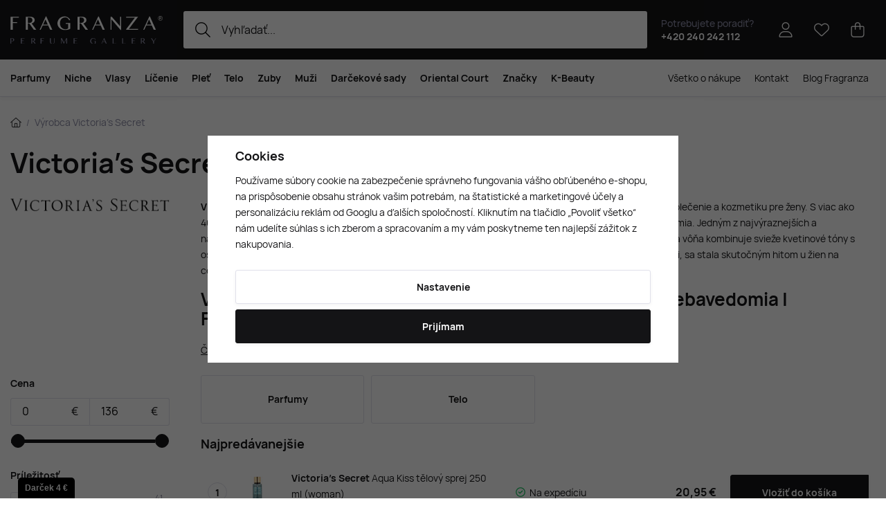

--- FILE ---
content_type: text/html; charset=UTF-8
request_url: https://www.fragranza.sk/victoria-s-secret_v213/
body_size: 41621
content:
<!DOCTYPE html>


                     
    
         
            

      
      

<html class="no-js lang-sk" lang="sk">
<head>
   <meta charset="utf-8">
   
      <meta name="author" content="Fragranza Parfumerie">
   

   <meta name="web_author" content="wpj.cz">

   
      <meta name="description" content="Objavte luxusnú spodnú bielizeň, plavky a ikonické vône Victoria&#039;s Secret Beauty. Získajte eleganciu, krásu a sebavedomie s viac ako 40 rokmi skúseností.">
   

         <meta name="viewport" content="width=device-width, initial-scale=1">
   
   <meta property="og:title" content="Victoria&#039;s Secret Beauty - luxusné vône, kozmetika a parfumové hmly - Fragranza.sk - Objednajte si výnimočné vône a kozmetiku online">
      
   <meta property="og:image" content="https://www.fragranza.sk/templates/images/share/fb-share-image.png">

   <meta property="og:url" content="https://www.fragranza.sk/victoria-s-secret_v213/">
   <meta property="og:type" content="website">

   
   

   
      <title>Victoria&#039;s Secret Beauty - luxusné vône, kozmetika a parfumové hmly - Fragranza.sk - Objednajte si výnimočné vône a kozmetiku online</title>
   

   
      
   <link rel="preload" href="https://www.fragranza.cz/web/build/fonts/Hauora-Regular.e7c4f6ff.woff2" as="font" type="font/woff2" crossorigin>
   <link rel="preload" href="https://www.fragranza.cz/web/build/fonts/Hauora-Medium.099d02a5.woff2" as="font" type="font/woff2" crossorigin>
   <link rel="preload" href="https://www.fragranza.cz/web/build/fonts/Hauora-Bold.6d0a2fb0.woff2" as="font" type="font/woff2" crossorigin>


      
         <link rel="stylesheet" href="/web/build/app.84db628b.css">
         
         
               
   <link rel="stylesheet" href="/web/build/344.9fe659ea.css">

   

   
   
      
               
         <link rel="canonical" href="https://www.fragranza.sk/victoria-s-secret_v213/">
                  

   
               <meta name="robots" content="index, follow">
         

   
                                    <link rel="next" href="?page=2">
                  

   
   <link rel="shortcut icon" href="/templates/images/favicon.ico">
   
   
   <link rel="shortcut icon" href="https://www.fragranza.sk/templates/images/favicon.ico">
   <link rel="apple-touch-icon" sizes="144x144" href="https://www.fragranza.sk/templates/images/share/apple-touch-icon.png">
   <link rel="icon" type="image/png" sizes="32x32" href="https://www.fragranza.sk/templates/images/share/favicon-32x32.png">
   <link rel="icon" type="image/png" sizes="16x16" href="https://www.fragranza.sk/templates/images/share/favicon-16x16.png">
   <link rel="manifest" href="/templates/images/share/site.webmanifest" crossorigin="use-credentials">
   <meta name="msapplication-TileColor" content="#da532c">
   <meta name="theme-color" content="#ffffff">

   <link rel="search" href="/vyhladavanie/" type="text/html">

   <script src="/common/static/js/sentry-6.16.1.min.js"></script>

<script>
   Sentry.init({
      dsn: 'https://bdac53e35b1b4424b35eb8b76bcc2b1a@sentry.wpj.cz/9',
      allowUrls: [
         /www\.fragranza\.sk\//
      ],
      denyUrls: [
         // Facebook flakiness
         /graph\.facebook\.com/i,
         // Facebook blocked
         /connect\.facebook\.net\/en_US\/all\.js/i,
         // Chrome extensions
         /extensions\//i,
         /^chrome:\/\//i,
         /kupshop\.local/i
      ],
      beforeSend(event) {
         if (!/FBA[NV]|PhantomJS|SznProhlizec/.test(window.navigator.userAgent)) {
            return event;
         }
      },
      ignoreErrors: [
         // facebook / ga + disabled cookies
         'fbq is not defined',
         'Can\'t find variable: fbq',
         '_gat is not defined',
         'AW is not defined',
         'Can\'t find variable: AW',
         'url.searchParams.get', // gtm koza
         // localstorage not working in incoginto mode in iOS
         'The quota has been exceeded',
         'QuotaExceededError',
         'Undefined variable: localStorage',
         'localStorage is null',
         'The operation is insecure',
         "Failed to read the 'localStorage'",
         "gtm_",
         "Can't find variable: glami",
      ]
   });

   Sentry.setTag("web", "prod_fragranza_db");
   Sentry.setTag("wbpck", 1);
   Sentry.setTag("adm", 0);
   Sentry.setTag("tpl", "x");
   Sentry.setTag("sentry_v", "6.16.1");
</script>

   <script>
   window.wpj = window.wpj || {};
   wpj.onReady = wpj.onReady || [];
   wpj.jsShop = wpj.jsShop || {events:[]};

   window.dataLayer = window.dataLayer || [];
   function gtag() {
      window.dataLayer.push(arguments);
   }
   window.wpj.cookie_bar_send = true;

   wpj.getCookie = (sKey) => decodeURIComponent(
      document.cookie.replace(
         new RegExp(
            '(?:(?:^|.*;)\\s*' +
            encodeURIComponent(sKey).replace(/[\-\.\+\*]/g, '\\$&') +
            '\\s*\\=\\s*([^;]*).*$)|^.*$'
         ),
         '$1'
      )
   ) || null;

      var consents = wpj.getCookie('cookie-bar')?.split(',');

   if (!(consents instanceof Array)){
      consents = [];
   }

   consents_fields = {
      ad_storage: consents.includes('ad_storage') ? 'granted' : 'denied',
      ad_user_data: consents.includes('ad_storage') ? 'granted' : 'denied',
      ad_personalization: consents.includes('ad_storage') ? 'granted' : 'denied',
      personalization_storage: consents.includes('personalization_and_functionality_storage') ? 'granted' : 'denied',
      functionality_storage: 'granted',
      analytics_storage: consents.includes('analytics_storage') ? 'granted' : 'denied',
   };
   gtag('consent', 'default', consents_fields);

   gtag("set", "ads_data_redaction", true);

   dataLayer.push({
      'event': 'defaultConsent',
      'consents' : consents_fields,
      'version': 'v2'
   });
   </script>

<script>
   wpj.data = wpj.data || { };

      wpj.data.instagram = true;
   
   

   

   
</script>


   

   
         <meta name="facebook-domain-verification" content="e5xes6q757tg353he7as6q2trldg6d">
   
   
   
          

      

   

<script>page_data = {"page":{"language":"sk","title":"Victoria's Secret Beauty - luxusn\u00e9 v\u00f4ne, kozmetika a parfumov\u00e9 hmly - Fragranza.sk - Objednajte si v\u00fdnimo\u010dn\u00e9 v\u00f4ne a kozmetiku online","path":"\/victoria-s-secret_v213\/","currency":"EUR","currencyRate":24.285,"breadCrumbs":[{"id":"","name":"Home"},{"id":"","name":"V\u00fdrobca Victoria's Secret"}],"environment":"live","type":"producer"},"resetRefferer":false,"event":"pageView","category":{"producerName":"Victoria's Secret","producerId":213,"catPath":[{"id":"","name":"V\u00fdrobca Victoria's Secret"}],"catZbozi":{"id":"","name":""}},"once":false,"version":"v2"};page_data['page']['layout'] = window.innerWidth  > 991 ? 'web' : window.innerWidth > 543 ? 'tablet' : 'mobil';if (typeof userData === 'undefined') {var userData = wpj.getCookie('jsShopGtmUser');var userDataParsed = null;if(userData) {userDataParsed = JSON.parse(userData);wpj.onReady.push(function () {wpj.storage.cookies.removeItem('jsShopGtmUser');});} else {userData = localStorage.getItem('js-shop-gtm-user');if(userData) {userDataParsed = JSON.parse(userData).data;}}}if (userDataParsed) {page_data.user = userDataParsed;}dataLayer.push(page_data);</script><script>
              wpj.onReady.push(function () {
                 [ 'logout', 'registration', 'login', 'newsletter_subscribe'].forEach(function (type) {
                    let cookieValue = wpj.storage.cookies.getItem('gtm_'+type);

                    if (cookieValue === null) {
                       return;
                    }
                    wpj.storage.cookies.removeItem('gtm_'+type);

                    cookieValue = JSON.parse(cookieValue);

                    let valueData;
                    if (type === 'newsletter_subscribe') {
                       valueData = { ...cookieValue };
                       type = 'newsletterSubscribe';
                    } else if (cookieValue instanceof Array) {
                       valueData = { data: cookieValue };
                    } else {
                       valueData = { value: cookieValue };
                    }
                     window.dataLayer.push({
                        event: 'success' +  gtm_ucfirst(type),
                           ...valueData
                     });
                 });
              });
              function gtm_ucfirst(str) {
                   if (!str || typeof str !== 'string') return str;
                   return str.charAt(0).toUpperCase() + str.slice(1);
               }
           </script>      <!-- Google Tag Manager -->
   <script data-cookieconsent="ignore">(function(w,d,s,l,i) {w[l] = w[l] || [];w[l].push({'gtm.start': new Date().getTime(), event: 'gtm.js'});
         var f = d.getElementsByTagName(s)[0],j=d.createElement(s),dl=l != 'dataLayer' ? '&l=' + l : '';
         j.async = true;j.src='//www.googletagmanager.com/gtm.js?id=' + i + dl;f.parentNode.insertBefore(j, f);
      })(window, document, 'script', 'dataLayer', 'GTM-KTM76V2K');</script>
   <!-- End Google Tag Manager -->
</head>
<body >



<!-- Google Tag Manager -->
   <noscript>
       <iframe src="//www.googletagmanager.com/ns.html?id=GTM-KTM76V2K" height="0" width="0" style="display:none;visibility:hidden"></iframe>
   </noscript>
<!-- End Google Tag Manager -->


    
        

<header class="header ">
   <div class="header-inner">
      <div class="container display-flex">
          <div class="header-burger header-icon">
             <button type="button" onclick="window.wpj.mobilemenu.open()">
                <span class="fc icons_burger"></span>
             </button>
          </div>

         <a href="/" title="Fragranza.sk - Prémiová parfumérie s exkluzívnymi vôňami a luxusnou kozmetikou" class="logo">
             
                <img src="/templates/images/logo.svg" alt="Fragranza.sk - Prémiová parfumérie s exkluzívnymi vôňami a luxusnou kozmetikou" width="220" height="40" class="img-responsive">
             
         </a>

          <div class="header-search-inline" data-search-form>
   <form method="get" action="/vyhladavanie/">
      <input type="text" name="search" value="" maxlength="100" class="form-control autocomplete-control"
             placeholder="Vyhľadať..." autocomplete="off" data-search-input data-search-input-resp>
      <button name="submit" type="submit" value="Hľadať"
              class="btn btn-search fc icons_search"></button>
      <button name="button" type="button" class="btn btn-reset" data-search-clear>
         <i class="fc icons_close-bold"></i>
      </button>
   </form>
</div>

<script id="productSearch" type="text/x-dot-template">
      <div class="container autocomplete-inner">
      
      {{? it.items.Produkty || it.items.Kategorie || it.items.Vyrobci || it.items.Clanky || it.items.Stranky }}

      <div class="autocomplete-wrapper">
         {{? it.items.Kategorie }}
         <div class="autocomplete-categories">
            
            <p class="title-default">Kategórie</p>
            
            <ul>
               {{~it.items.Kategorie.items :item :index}}
               <li data-autocomplete-item="section">
                  <a href="/presmerovat/?type=category&id={{=item.id}}">{{=item.label}}</a>
               </li>
               {{~}}
            </ul>
         </div>
         {{?}}

         {{? it.items.Vyrobci }}
         <div class="autocomplete-categories">
            <p class="title-default">Značky</p>
            <ul>
               {{~it.items.Vyrobci.items :item :index}}
               <li data-autocomplete-item="section">
                  <a href="/presmerovat/?type=producer&id={{=item.id}}">{{=item.label}}</a>
               </li>
               {{~}}
            </ul>
         </div>
         {{?}}

         {{? it.items.Produkty }}
         <div class="autocomplete-products">
            
            <p class="title-default">Tovary</p>
            
            <ul>
               {{~it.items.Produkty.items :item :index}}
               {{? index < 4 }}
               <li class="autocomplete-product-item" data-autocomplete-item="product">
                  <a href="/presmerovat/?type=product&id={{=item.id}}">
                     <div class="img">
                        {{? item.image }}
                        <img src="{{=item.image}}" alt="{{=item.label}}" class="img-fluid">
                        {{??}}
                        <img src="/common/static/images/no-img.png" alt="{{=item.label}}" class="img-fluid">
                        {{?}}
                     </div>
                     <div class="content">
                        <div class="title-wrapper">
                           <strong>{{=item.producer.name}}</strong>
                           <span class="title">{{=item.label}}</span>
                           <small>{{=item.annotation}}</small>
                        </div>
                     </div>

                     
                     
                        <div class="price-wrapper">
                            
                               {{? item.discount }}
                               <span class="flag flag-discount">-{{=Math.round(item.discount)}} %</span>
                               {{?}}
                            
                          <div class="price">
                              
                                 {{? item.discount }}
                                 <span class="price-common">{{=item.priceOriginal}}</span>
                                 {{?}}
                                 {{? item.price }}
                                 <strong>{{=item.price}}</strong>
                                 {{?}}
                              
                          </div>
                        </div>
                     
                     
                  </a>
               </li>
               {{?}}
               {{~}}
            </ul>
         </div>
         {{?}}

         
         <div class="ac-showall d-showall" data-autocomplete-item="show-all">
            <a href="" class="btn btn-secondary btn-block">Všetky výsledky</a>
         </div>
         
      </div>

      <div class="autocomplete-side">
         {{? it.items.Clanky }}
         <div class="autocomplete-articles">
            <p class="title-default">Fragranza blog</p>
            <ul>
               {{~it.items.Clanky.items :item :index}}
               {{? index < 2 }}
               <li data-autocomplete-item="section">
                  <a href="/presmerovat/?type=article&id={{=item.id}}">
                     {{? item.photo }}
                     <img src="{{=item.photo}}" alt="{{=item.label}}" width="600" height="240" class="img-fluid">
                     {{?}}
                     {{=item.label}}
                  </a>
               </li>
               {{?}}
               {{~}}
            </ul>
         </div>
         {{?}}
         {{? it.items.Stranky }}
         <div class="autocomplete-pages">
            <p class="title-default">Stránky</p>
            <ul>
               {{~it.items.Stranky.items :item :index}}
               <li data-autocomplete-item="section">
                  <a href="/presmerovat/?type=page&id={{=item.id}}">
                     {{=item.label}}
                  </a>
               </li>
               {{~}}
            </ul>
         </div>
         {{?}}
      </div>

      
                  <div class="ac-showall d-showall ac-showall-resp" data-autocomplete-item="show-all">
            <a href="" class="btn btn-secondary btn-block">Všetky výsledky</a>
         </div>
       
      {{??}}
      <div class="autocomplete-noresult">
         <p>
            
            Žiadny výsledok
            
         </p>
      </div>
      {{?}}
      
   </div>
</script>


<script>
   
   wpj.onReady.push(function () {
      $('[data-search-input]').productSearch({
         preload: "/_shop/search-preload/"
      });
   });
   
</script>

                       <div class="header-contact">
                <p>
                    Potrebujete poradiť?
                   <strong><a href="tel:+420240242112">+420 240 242 112</a></strong>
                </p>
             </div>
          
         

         <div class="header-icons">
             <div class="header-search header-icon">
                <a href="/vyhladavanie/" data-toggle="search">
                   <span class="fc icons_search"></span>
                </a>
             </div>

            <div class="header-login header-icon" id="js-shop-user">
               <a href="/prihlasenie/" class="cart-signin">
                  <span class="fc icons_user"></span>
               </a>
            </div>

            
               <div class="header-favorites header-icon" id="js-shop-favorites-info">
                  <a href="/oblubene/" class="cart-signin">
                     <span class="fc icons_heart"></span>
                  </a>
               </div>
            

            
               <div class="header-cart header-icon" id="js-shop-cart-info">
   <a href="/kosik/" class='empty'>
      <span class='fc icons_cart'></span>
      <span class='price'></span>
   </a>
</div>

<div id="js-shop-cart">
</div>
            

         </div>
      </div>
   </div>

   <div class="header-sections-outer ">
      <div class="container">
         <div class="header-sections">
              <ul class="level-0" data-sections="header"><li class="nav-item has-submenu" data-navitem="319"><a href="/parfumy/" class="nav-link">Parfumy</a><div class="submenu with-product"><div class="container"><div class="submenu-inner"><div class="submenu-campaigns"><h4 class="text-left">Podujatia a novinky</h4><div class="w-text"><ul><li><a href="/parfumy-kozmetika-novinky/" data-type="internal"><strong>Novinky</strong></a></li><li><a href="/zlavnene-produkty/"><strong>Zľavnené produkty</strong></a></li><li><a href="/parfumy/?order=-5" data-type="internal"><strong>Najpredávanejšie produkty</strong></a></li><li><a href="/darcekove-sady-parfumov/" data-type="internal"><strong>Darčekové sady</strong></a></li><li><a href="/napady-na-darceky/"><strong>Tipy na darčeky</strong></a><br>&nbsp;</li><li><a href="/perfume-bar/" data-type="internal"><strong>Parfumový bar</strong></a></li><li><a href="/oriental-court/" data-type="internal"><strong>Orientálny dvor</strong></a></li><li><a href="/darkove-tasky" data-type="internal"><strong>Darčekové tašky</strong></a></li></ul></div></div><div class="submenu-sections"><div class="submenu-section-item"><p class="title-default"><a href="/damske-parfumy/">Dámske parfumy</a></p><ul><li><a href="/damske-parfemy-extrakty/">Parfumy (P)</a></li><li><a href="/damske-parfumovane-vody/">Parfumované vody (EDP)</a></li><li><a href="/damske-toaletne-vody/">Toaletné vody (EDT)</a></li><li><a href="/damske-kolinske-vody/">Kolínske vody (EDC)</a></li><li><a href="/damske-parfumovanej-sady/">Dámske darčekové sady</a></li><li><a href="/damske-niche-parfumy/">Dámske Niche</a></li></ul></div><div class="submenu-section-item"><p class="title-default"><a href="/panske-parfumy/">Pánske parfumy</a></p><ul><li><a href="/panske-parfumy-extrakty/">Parfumy (P)</a></li><li><a href="/panske-parfumovane-vody/">Parfumované vody (EDP)</a></li><li><a href="/panska-toaletna-voda/">Toaletné vody (EDT)</a></li><li><a href="/panske-kolinske-vody/">Kolínske vody (EDC)</a></li><li><a href="/panske-parfumovanej-sady/">Pánske darčekové sady</a></li><li><a href="/panske-niche-parfumy/">Pánske Niche</a></li></ul></div><div class="submenu-section-item"><p class="title-default"><a href="/unisex-parfumy/">Unisex parfumy</a></p><ul><li><a href="/unisex-parfumy-extrakty/">Parfumy (P)</a></li><li><a href="/unisex-parfumovane-vody/">Parfumované vody (EDP)</a></li><li><a href="/unisex-toaletne-vody/">Toaletné vody (EDT)</a></li><li><a href="/unisex-kolinske-vody/">Kolínske vody (EDC)</a></li><li><a href="/unisex-parfumovanej-sady/">Unisex darčekové sady</a></li><li><a href="/unisex-niche-parfumy/">Unisex Niche</a></li></ul></div><div class="submenu-section-item"><p class="title-default"><a href="/perfume-bar/">Perfume Bar</a></p></div><div class="submenu-section-item"><p class="title-default"><a href="/parfumovana-kozmetika/">Parfumovaná kozmetika</a></p><ul><li><a href="/dezodoranty-deosticka/">Dezodoranty a deostiká</a></li></ul></div><div class="submenu-section-item"><p class="title-default"><a href="/vone-do-bytu/">Vône do bytu</a></p><ul><li><a href="/vonne-sviecky/">Vonné sviečky</a></li><li><a href="/difuzery-a-vykurovadla/">Difúzery a vykurovadlá</a></li></ul></div><div class="submenu-section-item"><p class="title-default"><a href="/parfumove-prislusenstvo/">Parfumové príslušenstvo</a></p><ul><li><a href="/parfumy_k319/parfumove-prislusenstvo_k329/vona-do-auta_k411/">Vôňa do auta</a></li></ul></div><div class="submenu-section-item"><p class="title-default"><a href="/vona-na-vlasy/">Vôňa na vlasy</a></p></div><div class="submenu-section-item"><p class="title-default"><a href="/darcekove-sady-parfumov/">Darčekové sady parfumov</a></p></div><div class="submenu-section-item"><p class="title-default"><a href="/zimne-vone/">Zimné vône</a></p></div><div class="submenu-section-item"><p class="title-default"><a href="/skryte-poklady/">Skryté poklady</a></p></div><div class="submenu-section-item"><p class="title-default"><a href="/babi-leto/">Vôňa babieho leta</a></p></div></div><div class="submenu-product"><div class="c"><div class="catalog-outer"><div class="catalog"><a href="/versace-versense-edt-100-ml-woman_z5425/" class="product-link" data-tracking-click='{"event":"productClick","click":{"products":[{"id":5425,"idProduct":5425,"EAN":8011003997022,"code":48253,"productCode":48253,"hasVariations":false,"variationsIds":[],"idVariation":null,"variationCode":null,"variationName":null,"soldOut":null,"idAll":[],"categoryMain":[{"id":320,"name":"D\u00e1mske parfumy"},{"id":385,"name":"D\u00e1mske toaletn\u00e9 vody (EDT)"}],"categoryCurrent":[{"id":321,"name":"Vlasy"},{"id":333,"name":"\u00daprava vlasov"},{"id":596,"name":"Peny a tu\u017eidl\u00e1"},{"id":"","name":"Wella EIMI Natural Volume 500 ml"}],"producer":"Versace","campaigns":{"L":{"id":"\u00da","name":"Na \u00favodu"}},"name":"Versace Versense EDT 100 ml (woman)","vat":23,"price":62.95,"priceWithVat":62.95,"priceWithoutVat":51.18,"priceVat":11.77,"priceWithoutDiscount":62.95,"discount":0,"hasDiscount":false,"availability":"skladom","url":"https:\/\/www.fragranza.sk\/versace-versense-edt-100-ml-woman_z5425\/","imageUrl":"https:\/\/www.fragranza.sk\/data\/tmp\/0\/7\/398277_0.sk.jpg?1765620611_1","position":0}],"listName":"detail :","listId":null},"once":false,"version":"v2"}'><div class="img"><img src="/data/tmp/2/7/398277_2.sk.jpg?1765620611_1" width="250" height="250" class="img-responsive" alt="Versace Versense EDT 100 ml (woman)" loading="lazy"><div class="catalog-flags flags"></div></div><div class="catalog-content"><p class="producer">Versace</p><h3 class="heading-reset title"> Versense EDT 100 ml (woman)</h3><p class="perex">Dámska toaletná voda</p><p class="price"><strong> 62,95 € </strong></p><div class="availability"><p><i class="fc icons_check-circle"></i>Na expedíciu</p></div></div></a><div class="catalog-btn"><form action="/kosik/" method="get" data-buy-form><input type="hidden" name="act" value="add"><input type="hidden" name="redir" value="1"><input type="hidden" name="IDproduct" value="5425"><div class="submit-block"><input type="hidden" name="No" value="1"><button type="submit" class="btn btn-insert" data-submit-btn data-tracking-clickAddToCart='{"add":{"products":[{"id":5425,"idProduct":5425,"EAN":8011003997022,"code":48253,"productCode":48253,"hasVariations":false,"variationsIds":[],"idVariation":null,"variationCode":null,"variationName":null,"soldOut":null,"idAll":[],"categoryMain":[{"id":320,"name":"D\u00e1mske parfumy"},{"id":385,"name":"D\u00e1mske toaletn\u00e9 vody (EDT)"}],"categoryCurrent":[{"id":321,"name":"Vlasy"},{"id":333,"name":"\u00daprava vlasov"},{"id":596,"name":"Peny a tu\u017eidl\u00e1"},{"id":"","name":"Wella EIMI Natural Volume 500 ml"}],"producer":"Versace","campaigns":{"L":{"id":"\u00da","name":"Na \u00favodu"}},"name":"Versace Versense EDT 100 ml (woman)","vat":23,"price":62.95,"priceWithVat":62.95,"priceWithoutVat":51.18,"priceVat":11.77,"priceWithoutDiscount":62.95,"discount":0,"hasDiscount":false,"availability":"skladom","url":"https:\/\/www.fragranza.sk\/versace-versense-edt-100-ml-woman_z5425\/","imageUrl":"https:\/\/www.fragranza.sk\/data\/tmp\/0\/7\/398277_0.sk.jpg?1765620611_1","position":1,"quantity":1}],"listName":"detail :","listId":null},"event":"addToCart","_clear":true,"once":false,"version":"v2"}'> Vložiť do košíka </button></div></form></div></div></div></div></div></div><div class="submenu-producers"><strong>Obľúbené značky</strong><div class="producers-wrapper"><div class="producers"><div class="producer-item"><a href="/byredo_v607/" title="Byredo"><img src="/data/tmp/7/7/607_7.jpg?1762167530_1" alt="Byredo" class="img-responsive"></a></div><div class="producer-item"><a href="/creed_v89/" title="Creed"><img src="/data/tmp/7/9/89_7.jpg?1762167530_1" alt="Creed" class="img-responsive"></a></div><div class="producer-item"><a href="/hermes_v103/" title="Hermès"><img src="/data/tmp/7/3/103_7.jpg?1762167530_1" alt="Hermès" class="img-responsive"></a></div><div class="producer-item"><a href="/acqua-di-praga_v1156/" title="Acqua di Praga"><img src="/data/tmp/7/6/1156_7.jpg?1762167529_1" alt="Acqua di Praga" class="img-responsive"></a></div><div class="producer-item"><a href="/the-house-of-oud_v636/" title="The House of Oud"><img src="/data/tmp/7/6/636_7.jpg?1762167556_1" alt="The House of Oud" class="img-responsive"></a></div><div class="producer-item"><a href="/nishane_v810/" title="Nishane"><img src="/data/tmp/7/0/810_7.jpg?1762167531_1" alt="Nishane" class="img-responsive"></a></div><div class="producer-item"><a href="/nasomatto_v474/" title="Nasomatto"><img src="/data/tmp/7/4/474_7.jpg?1762167531_1" alt="Nasomatto" class="img-responsive"></a></div><div class="producer-item"><a href="/parfums-de-marly_v671/" title="Parfums de Marly"><img src="/data/tmp/7/1/671_7.jpg?1762167556_1" alt="Parfums de Marly" class="img-responsive"></a></div></div></div><a href="/vyrobcovia/" class="btn-link">Všetky značky</a></div></div></div></li><li class="nav-item has-submenu" data-navitem="324"><a href="/niche-parfumy/" class="nav-link">Niche</a><div class="submenu with-product"><div class="container"><div class="submenu-inner"><div class="submenu-campaigns"><div class="w-text"><h4><strong>Podujatia a novinky</strong></h4><ul><li><a href="/parfumy-kozmetika-novinky/" data-type="internal"><strong>Novinky</strong></a></li><li><a href="/zlavnene-produkty/"><strong>Zľavnené produkty</strong></a></li><li><a href="/niche-parfumy/?order=-5" data-type="internal"><strong>Najpredávanejšie produkty</strong></a></li><li><a href="/darcekove-sady-parfumov/" data-type="internal"><strong>Darčekové sady</strong></a></li><li><a href="/napady-na-darceky/"><strong>Tipy na darčeky</strong></a><br>&nbsp;</li><li><a href="/perfume-bar/" data-type="internal"><strong>Parfumový bar</strong></a></li><li><a href="/oriental-court/" data-type="internal"><strong>Orientálny dvor</strong></a></li><li><a href="/darkove-tasky" data-type="internal"><strong>Darčekové tašky</strong></a></li></ul></div></div><div class="submenu-sections"><div class="submenu-section-item"><p class="title-default"><a href="/niche-parfumovane-vody/">Parfumované vody (EDP)</a></p></div><div class="submenu-section-item"><p class="title-default"><a href="/niche-toaletne-vody/">Toaletné vody (EDT)</a></p></div><div class="submenu-section-item"><p class="title-default"><a href="/niche-kolinske-vody/">Kolínske vody (EDC)</a></p></div></div><div class="submenu-product"><div class="c"><div class="catalog-outer"><div class="catalog"><a href="/tiziana-terenzi-kirke-extrait-de-parfum-100-ml-unisex_z697091/" class="product-link" data-tracking-click='{"event":"productClick","click":{"products":[{"id":697091,"idProduct":697091,"EAN":8016741072482,"code":96457,"productCode":96457,"hasVariations":false,"variationsIds":[],"idVariation":null,"variationCode":null,"variationName":null,"soldOut":null,"idAll":[],"categoryMain":[{"id":324,"name":"Niche parfumy"}],"categoryCurrent":[{"id":321,"name":"Vlasy"},{"id":333,"name":"\u00daprava vlasov"},{"id":596,"name":"Peny a tu\u017eidl\u00e1"},{"id":"","name":"Wella EIMI Natural Volume 500 ml"}],"producer":"Tiziana Terenzi","campaigns":{"L":{"id":"\u00da","name":"Na \u00favodu"}},"name":"Tiziana Terenzi Kirk\u00e8 Extrait de Parfum 100 ml (unisex)","vat":23,"price":189.95,"priceWithVat":189.95,"priceWithoutVat":154.43,"priceVat":35.52,"priceWithoutDiscount":189.95,"discount":0,"hasDiscount":false,"availability":"skladom","url":"https:\/\/www.fragranza.sk\/tiziana-terenzi-kirke-extrait-de-parfum-100-ml-unisex_z697091\/","imageUrl":"https:\/\/www.fragranza.sk\/data\/tmp\/0\/8\/415668_0.sk.jpg?1767298263_1","position":0}],"listName":"detail :","listId":null},"once":false,"version":"v2"}'><div class="img"><img src="/data/tmp/2/8/415668_2.sk.jpg?1767298263_1" width="250" height="250" class="img-responsive" alt="Tiziana Terenzi Kirkè Extrait de Parfum 100 ml (unisex)" loading="lazy"><div class="catalog-flags flags"><span class="flag flag-free-delivery">Doprava zadarmo</span></div></div><div class="catalog-content"><p class="producer">Tiziana Terenzi</p><h3 class="heading-reset title"> Kirkè Extrait de Parfum 100 ml (unisex)</h3><p class="perex">Extrait de parfum UNISEX</p><p class="price"><strong> 189,95 € </strong></p><div class="availability"><p><i class="fc icons_check-circle"></i>Na expedíciu</p></div></div></a><div class="catalog-btn"><form action="/kosik/" method="get" data-buy-form><input type="hidden" name="act" value="add"><input type="hidden" name="redir" value="1"><input type="hidden" name="IDproduct" value="697091"><div class="submit-block"><input type="hidden" name="No" value="1"><button type="submit" class="btn btn-insert" data-submit-btn data-tracking-clickAddToCart='{"add":{"products":[{"id":697091,"idProduct":697091,"EAN":8016741072482,"code":96457,"productCode":96457,"hasVariations":false,"variationsIds":[],"idVariation":null,"variationCode":null,"variationName":null,"soldOut":null,"idAll":[],"categoryMain":[{"id":324,"name":"Niche parfumy"}],"categoryCurrent":[{"id":321,"name":"Vlasy"},{"id":333,"name":"\u00daprava vlasov"},{"id":596,"name":"Peny a tu\u017eidl\u00e1"},{"id":"","name":"Wella EIMI Natural Volume 500 ml"}],"producer":"Tiziana Terenzi","campaigns":{"L":{"id":"\u00da","name":"Na \u00favodu"}},"name":"Tiziana Terenzi Kirk\u00e8 Extrait de Parfum 100 ml (unisex)","vat":23,"price":189.95,"priceWithVat":189.95,"priceWithoutVat":154.43,"priceVat":35.52,"priceWithoutDiscount":189.95,"discount":0,"hasDiscount":false,"availability":"skladom","url":"https:\/\/www.fragranza.sk\/tiziana-terenzi-kirke-extrait-de-parfum-100-ml-unisex_z697091\/","imageUrl":"https:\/\/www.fragranza.sk\/data\/tmp\/0\/8\/415668_0.sk.jpg?1767298263_1","position":1,"quantity":1}],"listName":"detail :","listId":null},"event":"addToCart","_clear":true,"once":false,"version":"v2"}'> Vložiť do košíka </button></div></form></div></div></div></div></div></div><div class="submenu-producers"><strong>Obľúbené značky</strong><div class="producers-wrapper"><div class="producers"><div class="producer-item"><a href="/byredo_v607/" title="Byredo"><img src="/data/tmp/7/7/607_7.jpg?1762167530_1" alt="Byredo" class="img-responsive"></a></div><div class="producer-item"><a href="/creed_v89/" title="Creed"><img src="/data/tmp/7/9/89_7.jpg?1762167530_1" alt="Creed" class="img-responsive"></a></div><div class="producer-item"><a href="/the-house-of-oud_v636/" title="The House of Oud"><img src="/data/tmp/7/6/636_7.jpg?1762167556_1" alt="The House of Oud" class="img-responsive"></a></div><div class="producer-item"><a href="/nishane_v810/" title="Nishane"><img src="/data/tmp/7/0/810_7.jpg?1762167531_1" alt="Nishane" class="img-responsive"></a></div><div class="producer-item"><a href="/nasomatto_v474/" title="Nasomatto"><img src="/data/tmp/7/4/474_7.jpg?1762167531_1" alt="Nasomatto" class="img-responsive"></a></div><div class="producer-item"><a href="/parfums-de-marly_v671/" title="Parfums de Marly"><img src="/data/tmp/7/1/671_7.jpg?1762167556_1" alt="Parfums de Marly" class="img-responsive"></a></div><div class="producer-item"><a href="/acqua-di-parma_v67/" title="Acqua Di Parma"><img src="/data/tmp/7/7/67_7.jpg?1762167529_1" alt="Acqua Di Parma" class="img-responsive"></a></div><div class="producer-item"><a href="/renier-perfumes_v1086/" title="Renier Perfumes"><img src="/data/tmp/7/6/1086_7.jpg?1762167556_1" alt="Renier Perfumes" class="img-responsive"></a></div></div></div><a href="/vyrobcovia/" class="btn-link">Všetky značky</a></div></div></div></li><li class="nav-item has-submenu" data-navitem="321"><a href="/vlasy/" class="nav-link">Vlasy</a><div class="submenu with-product"><div class="container"><div class="submenu-inner"><div class="submenu-campaigns"><h4 class="text-left">Podujatia a novinky</h4><div class="w-text"><ul><li><a href="/parfumy-kozmetika-novinky/" data-type="internal"><strong>Novinky</strong></a></li><li><a href="/zlavnene-produkty/"><strong>Zľavnené produkty</strong></a></li><li><a href="/vlasy/?order=-5" data-type="internal"><strong>Najpredávanejšie produkty</strong></a></li><li><a href="/darcekove-sady/" data-type="internal"><strong>Darčekové sady na vlasy</strong></a></li><li><a href="/napady-na-darceky/"><strong>Tipy na darčeky</strong></a><br>&nbsp;</li><li><a href="http://www.hairborn.cz" data-type="external"><strong>Vlasový salón Hairborn</strong></a><br>&nbsp;</li><li><a href="/clanok/17/ako-si-spravne-umyvat-vlasy-alena-zo-salonu-hairborn-vas-to-nauci/" data-type="internal"><strong>Ako si správne umyť vlasy?</strong></a><br>&nbsp;</li><li><a href="/darcekove-tasky/" data-type="internal"><strong>Darčekové tašky</strong></a></li></ul></div></div><div class="submenu-sections"><div class="submenu-section-item"><p class="title-default"><a href="/starostlivost-o-vlasy/">Starostlivosť o vlasy</a></p><ul><li><a href="/sampony/">Šampóny</a></li><li><a href="/kondicionery/">Kondicionéry</a></li><li><a href="/masky-a-balzamy/">Masky a balzamy</a></li><li><a href="/oleje-na-vlasy/">Oleje na vlasy</a></li><li><a href="/termoochrana-vlasov/">Termoochrana vlasov</a></li><li><a href="/bezoplachova-starostlivost/">Bezoplachová starostlivosť</a></li><li><a href="/ochrana-pred-slnkom/">Ochrana pred slnkom</a></li></ul></div><div class="submenu-section-item"><p class="title-default"><a href="/uprava-vlasov/">Úprava vlasov</a></p><ul><li><a href="/laky-a-spreje-na-vlasy/">Laky a spreje na vlasy</a></li><li><a href="/gely-na-vlasy/">Gély na vlasy</a></li><li><a href="/pasty-na-vlasy/">Pasty na vlasy</a></li><li><a href="/prasky-na-vlasy/">Prášky na vlasy</a></li><li><a href="/vosky-na-vlasy/">Vosky na vlasy</a></li><li><a href="/kremy-a-mleka-na-vlasy/">Krémy a mlieka na vlasy</a></li><li><a href="/peny-a-tuzidla/">Peny a tužidlá</a></li><li><a href="/stylingove-tonikum-na-vlasy/">Tonikum na vlasy</a></li></ul></div><div class="submenu-section-item"><p class="title-default"><a href="/farby-na-vlasy/">Farby na vlasy</a></p><ul><li><a href="/farby-a-prelivy-na-vlasy/">Farby a prelivy</a></li></ul></div><div class="submenu-section-item"><p class="title-default"><a href="/hrebene-a-kefy/">Hrebene a kefy</a></p><ul><li><a href="/hrebene/">Hrebene</a></li><li><a href="/okruhle-kefy/">Okrúhle kefy</a></li><li><a href="/cesacie-kefy/">Česacie kefy</a></li></ul></div><div class="submenu-section-item"><p class="title-default"><a href="/vlasova-elektronika/">Vlasová elektronika</a></p><ul><li><a href="/zehlicky-na-vlasy/">Žehličky na vlasy</a></li><li><a href="/susice-vlasov/">Sušiče vlasov</a></li><li><a href="/kulmy-a-stylery/">Kulmy a stylery</a></li></ul></div><div class="submenu-section-item"><p class="title-default"><a href="/vlasove-doplnky/">Doplnky</a></p><ul><li><a href="/gumicky-do-vlasov/">Gumičky do vlasov</a></li><li><a href="/celenky/">Čelenky</a></li><li><a href="/sponky-a-svorky/">Sponky a svorky</a></li></ul></div><div class="submenu-section-item"><p class="title-default"><a href="/kozmeticke-supravy-vlasy/">Kozmetické sady</a></p><ul><li><a href="/darcekove-sady/">Darčekové sady</a></li></ul></div><div class="submenu-section-item"><p class="title-default"><a href="/specialna-starostlivost-o-vlasy/">Špeciálna starostlivosť</a></p><ul><li><a href="/prirodna-vlasova-kozmetika/">Prírodná vlasová kozmetika</a></li><li><a href="/veganska-vlasova-kozmetika/">Vegánska vlasová kozmetika</a></li></ul></div></div><div class="submenu-product"><div class="c"><div class="catalog-outer"><div class="catalog"><a href="/by-eloise-london-gold-heart-silk-scrunchie_z764864/" class="product-link" data-tracking-click='{"event":"productClick","click":{"products":[{"id":764864,"idProduct":764864,"EAN":"","code":19246,"productCode":19246,"hasVariations":true,"variationsIds":[9645,9647,9650,9651,9657,9658,9660,9664,9666,9668,9669,9670,9671,73590,75659,75663],"idVariation":null,"variationCode":null,"variationName":null,"soldOut":null,"idAll":["764864_9645","764864_9647","764864_9650","764864_9651","764864_9657","764864_9658","764864_9660","764864_9664","764864_9666","764864_9668","764864_9669","764864_9670","764864_9671","764864_73590","764864_75659","764864_75663"],"categoryMain":[{"id":321,"name":"Vlasov\u00e1 kozmetika"},{"id":337,"name":"Doplnky"},{"id":438,"name":"Gumi\u010dky do vlasov"}],"categoryCurrent":[{"id":321,"name":"Vlasy"},{"id":333,"name":"\u00daprava vlasov"},{"id":596,"name":"Peny a tu\u017eidl\u00e1"},{"id":"","name":"Wella EIMI Natural Volume 500 ml"}],"producer":"By Eloise London","campaigns":{"TOF":{"id":"TOF","name":"2+1 zdarma"}},"name":"By Eloise London Gold Heart Silk Scrunchie","vat":23,"price":9.85,"priceWithVat":9.85,"priceWithoutVat":8.01,"priceVat":1.84,"priceWithoutDiscount":9.85,"discount":0,"hasDiscount":false,"availability":"skladom","url":"https:\/\/www.fragranza.sk\/by-eloise-london-gold-heart-silk-scrunchie_z764864\/","imageUrl":"https:\/\/www.fragranza.sk\/data\/tmp\/0\/7\/371867_0.sk.jpg?1764846757_1","position":0}],"listName":"detail :","listId":null},"once":false,"version":"v2"}'><div class="img"><img src="/data/tmp/2/7/371867_2.sk.jpg?1764846757_1" width="250" height="250" class="img-responsive" alt="By Eloise London Gold Heart Silk Scrunchie" loading="lazy"><div class="catalog-flags flags"><span class="flag flag-two-one-free">2+1 zdarma</span></div></div><div class="catalog-content"><p class="producer">By Eloise London</p><h3 class="heading-reset title"> Gold Heart Silk Scrunchie</h3><p class="perex">Náramok / Gumička do vlasov</p><p class="price"><strong> 9,85 € </strong></p><div class="availability"><p><i class="fc icons_check-circle"></i>Na expedíciu</p></div></div></a><div class="catalog-btn"><form action="/kosik/" method="get" data-buy-form><input type="hidden" name="act" value="add"><input type="hidden" name="redir" value="1"><input type="hidden" name="IDproduct" value="764864"><div class="submit-block"><input type="hidden" name="No" value="1"><button type="submit" class="btn btn-insert" data-submit-btn data-tracking-clickAddToCart='{"add":{"products":[{"id":764864,"idProduct":764864,"EAN":"","code":19246,"productCode":19246,"hasVariations":true,"variationsIds":[9645,9647,9650,9651,9657,9658,9660,9664,9666,9668,9669,9670,9671,73590,75659,75663],"idVariation":null,"variationCode":null,"variationName":null,"soldOut":null,"idAll":["764864_9645","764864_9647","764864_9650","764864_9651","764864_9657","764864_9658","764864_9660","764864_9664","764864_9666","764864_9668","764864_9669","764864_9670","764864_9671","764864_73590","764864_75659","764864_75663"],"categoryMain":[{"id":321,"name":"Vlasov\u00e1 kozmetika"},{"id":337,"name":"Doplnky"},{"id":438,"name":"Gumi\u010dky do vlasov"}],"categoryCurrent":[{"id":321,"name":"Vlasy"},{"id":333,"name":"\u00daprava vlasov"},{"id":596,"name":"Peny a tu\u017eidl\u00e1"},{"id":"","name":"Wella EIMI Natural Volume 500 ml"}],"producer":"By Eloise London","campaigns":{"TOF":{"id":"TOF","name":"2+1 zdarma"}},"name":"By Eloise London Gold Heart Silk Scrunchie","vat":23,"price":9.85,"priceWithVat":9.85,"priceWithoutVat":8.01,"priceVat":1.84,"priceWithoutDiscount":9.85,"discount":0,"hasDiscount":false,"availability":"skladom","url":"https:\/\/www.fragranza.sk\/by-eloise-london-gold-heart-silk-scrunchie_z764864\/","imageUrl":"https:\/\/www.fragranza.sk\/data\/tmp\/0\/7\/371867_0.sk.jpg?1764846757_1","position":1,"quantity":1}],"listName":"detail :","listId":null},"event":"addToCart","_clear":true,"once":false,"version":"v2"}'> Vložiť do košíka </button></div></form></div></div></div></div></div></div><div class="submenu-producers"><strong>Obľúbené značky</strong><div class="producers-wrapper"><div class="producers"><div class="producer-item"><a href="/alterna_v467/" title="Alterna"><img src="/data/tmp/7/7/467_7.jpg?1762167529_1" alt="Alterna" class="img-responsive"></a></div><div class="producer-item"><a href="/k18_v948/" title="K18"><img src="/data/tmp/7/8/948_7.jpg?1762167530_1" alt="K18" class="img-responsive"></a></div><div class="producer-item"><a href="/olaplex_v440/" title="Olaplex"><img src="/data/tmp/7/0/440_7.jpg?1762167531_1" alt="Olaplex" class="img-responsive"></a></div><div class="producer-item"><a href="/natulique_v1120/" title="Natulique"><img src="/data/tmp/7/0/1120_7.jpg?1762167531_1" alt="Natulique" class="img-responsive"></a></div><div class="producer-item"><a href="/maria-nila_v551/" title="Maria Nila"><img src="/data/tmp/7/1/551_7.jpg?1762167531_1" alt="Maria Nila" class="img-responsive"></a></div><div class="producer-item"><a href="/redken_v237/" title="Redken"><img src="/data/tmp/7/7/237_7.jpg?1762167556_1" alt="Redken" class="img-responsive"></a></div><div class="producer-item"><a href="/wella_v320/" title="Wella"><img src="/data/tmp/7/0/320_7.jpg?1762167556_1" alt="Wella" class="img-responsive"></a></div><div class="producer-item"><a href="/fiona-franchimon_v1133/" title="Fiona Franchimon"><img src="/data/tmp/7/3/1133_7.jpg?1762167530_1" alt="Fiona Franchimon" class="img-responsive"></a></div></div></div><a href="/vyrobcovia/" class="btn-link">Všetky značky</a></div></div></div></li><li class="nav-item has-submenu" data-navitem="340"><a href="/dekorativna-kozmetika/" class="nav-link">Líčenie</a><div class="submenu with-product"><div class="container"><div class="submenu-inner"><div class="submenu-campaigns"><h4 class="text-left">Podujatia a novinky</h4><div class="w-text"><ul><li><a href="/parfumy-kozmetika-novinky/" data-type="internal"><strong>Novinky</strong></a></li><li><a href="/zlavnene-produkty/"><strong>Zľavnené produkty</strong></a></li><li><a href="/dekorativna-kozmetika/?order=-5" data-type="internal"><strong>Najpredávanejšie produkty</strong></a></li><li><a href="/napady-na-darceky/"><strong>Tipy na darčeky</strong></a><br>&nbsp;</li><li><a href="/clanok/26/jak-si-spravne-vybrat-make-up/" data-type="internal"><strong>Ako si vybrať make-up?</strong></a></li><li><a href="/clanok/27/jak-vybrat-odstin-rtenky/" data-type="internal"><strong>Ako si vybrať odtieň rúžu?</strong></a><br>&nbsp;</li><li><a href="/darcekove-tasky/" data-type="internal"><strong>Darčekové tašky</strong></a></li></ul></div></div><div class="submenu-sections"><div class="submenu-section-item"><p class="title-default"><a href="/tvar/">Tvár</a></p><ul><li><a href="/licenie_k340/tvar_k341/make-upy_k462/">Make-upy</a></li><li><a href="/podklad-pod-make-up/">Podklad pod make-up</a></li><li><a href="/bb-kremy/">BB krémy</a></li><li><a href="/cc-kremy/">CC krémy</a></li><li><a href="/korektori/">Korektori</a></li><li><a href="/pudre/">Púdre</a></li><li><a href="/tvarenky/">Tvárenky</a></li><li><a href="/rozjasnovace/">Rozjasňovače</a></li></ul></div><div class="submenu-section-item"><p class="title-default"><a href="/pery/">Pery</a></p><ul><li><a href="/ruze/">Rúže</a></li><li><a href="/ceruzky-na-pery/">Ceruzky na pery</a></li><li><a href="/lesky-na-pery/">Lesky na pery</a></li><li><a href="/balzamy-na-pery/">Balzamy na pery</a></li></ul></div><div class="submenu-section-item"><p class="title-default"><a href="/oci/">Oči</a></p><ul><li><a href="/riasenky/">Riasenky</a></li><li><a href="/ocne-linky/">Očné linky</a></li><li><a href="/ocne-tiene/">Očné tiene</a></li><li><a href="/ceruzky-na-oci/">Ceruzky na oči</a></li><li><a href="/starostlivost-o-riasy/">Starostlivosť o riasy</a></li></ul></div><div class="submenu-section-item"><p class="title-default"><a href="/obocie/">Obočie</a></p><ul><li><a href="/ceruzky-na-obocie/">Ceruzky na obočie</a></li><li><a href="/pudre-na-obocie/">Púdre na obočie</a></li><li><a href="/starostlivost-a-sera-na-obocie/">Starostlivosť a séra na obočie</a></li></ul></div><div class="submenu-section-item"><p class="title-default"><a href="/nechty/">Nechty</a></p><ul><li><a href="/laky-na-nechty/">Laky na nechty</a></li></ul></div><div class="submenu-section-item"><p class="title-default"><a href="/licenie-doplnky/">Doplnky</a></p><ul><li><a href="/prislusenstvo-a-pomocky-licencie/">Príslušenstvo a pomôcky</a></li><li><a href="/kozmeticke-stetce/">Kozmetické štetce</a></li></ul></div><div class="submenu-section-item"><p class="title-default"><a href="/make-up-palety/">Palety</a></p></div><div class="submenu-section-item"><p class="title-default"><a href="/specialna-kozmetika/">Špeciálna kozmetika</a></p><ul><li><a href="/prirodny-make-up/">Prírodný make-up</a></li><li><a href="/vodoodolny-make-up/">Vodoodolný make-up</a></li></ul></div></div><div class="submenu-product"><div class="c"><div class="catalog-outer"><div class="catalog"><a href="/touch-of-beauty-stetec-na-make-up-skoseny_z696399/" class="product-link" data-tracking-click='{"event":"productClick","click":{"products":[{"id":696399,"idProduct":696399,"EAN":4007515130563,"code":90523,"productCode":90523,"hasVariations":false,"variationsIds":[],"idVariation":null,"variationCode":null,"variationName":null,"soldOut":null,"idAll":[],"categoryMain":[{"id":491,"name":"Pr\u00edslu\u0161enstvo a pom\u00f4cky"}],"categoryCurrent":[{"id":321,"name":"Vlasy"},{"id":333,"name":"\u00daprava vlasov"},{"id":596,"name":"Peny a tu\u017eidl\u00e1"},{"id":"","name":"Wella EIMI Natural Volume 500 ml"}],"producer":"Touch of Beauty","campaigns":[],"name":"Touch of Beauty \u0161tetec na make-up skosen\u00fd","vat":23,"price":16.25,"priceWithVat":16.25,"priceWithoutVat":13.21,"priceVat":3.04,"priceWithoutDiscount":16.25,"discount":0,"hasDiscount":false,"availability":"skladom","url":"https:\/\/www.fragranza.sk\/touch-of-beauty-stetec-na-make-up-skoseny_z696399\/","imageUrl":"https:\/\/www.fragranza.sk\/data\/tmp\/0\/6\/364006_0.sk.jpg?1755086572_1","position":0}],"listName":"detail :","listId":null},"once":false,"version":"v2"}'><div class="img"><img src="/data/tmp/2/6/364006_2.sk.jpg?1755086572_1" width="250" height="250" class="img-responsive" alt="Touch of Beauty štetec na make-up skosený" loading="lazy"><div class="catalog-flags flags"></div></div><div class="catalog-content"><p class="producer">Touch of Beauty</p><h3 class="heading-reset title"> štetec na make-up skosený</h3><p class="perex">Štetec na makeup</p><p class="price"><strong> 16,25 € </strong></p><div class="availability"><p><i class="fc icons_check-circle"></i>Na expedíciu</p></div></div></a><div class="catalog-btn"><form action="/kosik/" method="get" data-buy-form><input type="hidden" name="act" value="add"><input type="hidden" name="redir" value="1"><input type="hidden" name="IDproduct" value="696399"><div class="submit-block"><input type="hidden" name="No" value="1"><button type="submit" class="btn btn-insert" data-submit-btn data-tracking-clickAddToCart='{"add":{"products":[{"id":696399,"idProduct":696399,"EAN":4007515130563,"code":90523,"productCode":90523,"hasVariations":false,"variationsIds":[],"idVariation":null,"variationCode":null,"variationName":null,"soldOut":null,"idAll":[],"categoryMain":[{"id":491,"name":"Pr\u00edslu\u0161enstvo a pom\u00f4cky"}],"categoryCurrent":[{"id":321,"name":"Vlasy"},{"id":333,"name":"\u00daprava vlasov"},{"id":596,"name":"Peny a tu\u017eidl\u00e1"},{"id":"","name":"Wella EIMI Natural Volume 500 ml"}],"producer":"Touch of Beauty","campaigns":[],"name":"Touch of Beauty \u0161tetec na make-up skosen\u00fd","vat":23,"price":16.25,"priceWithVat":16.25,"priceWithoutVat":13.21,"priceVat":3.04,"priceWithoutDiscount":16.25,"discount":0,"hasDiscount":false,"availability":"skladom","url":"https:\/\/www.fragranza.sk\/touch-of-beauty-stetec-na-make-up-skoseny_z696399\/","imageUrl":"https:\/\/www.fragranza.sk\/data\/tmp\/0\/6\/364006_0.sk.jpg?1755086572_1","position":1,"quantity":1}],"listName":"detail :","listId":null},"event":"addToCart","_clear":true,"once":false,"version":"v2"}'> Vložiť do košíka </button></div></form></div></div></div></div></div></div><div class="submenu-producers"><strong>Obľúbené značky</strong><div class="producers-wrapper"><div class="producers"><div class="producer-item"><a href="/dermalogica_v667/" title="Dermalogica"><img src="/data/tmp/7/7/667_7.jpg?1762167530_1" alt="Dermalogica" class="img-responsive"></a></div><div class="producer-item"><a href="/artdeco_v508/" title="Artdeco"><img src="/data/tmp/7/8/508_7.jpg?1762167530_1" alt="Artdeco" class="img-responsive"></a></div><div class="producer-item"><a href="/omorovicza_v991/" title="Omorovicza"><img src="/data/tmp/7/1/991_7.jpg?1762167531_1" alt="Omorovicza" class="img-responsive"></a></div><div class="producer-item"><a href="/olaplex_v440/" title="Olaplex"><img src="/data/tmp/7/0/440_7.jpg?1762167531_1" alt="Olaplex" class="img-responsive"></a></div><div class="producer-item"><a href="/yves-saint-laurent_v220/" title="Yves Saint Laurent"><img src="/data/tmp/7/0/220_7.jpg?1762167556_1" alt="Yves Saint Laurent" class="img-responsive"></a></div><div class="producer-item"><a href="/perricone-md_v1078/" title="Perricone MD"><img src="/data/tmp/7/8/1078_7.jpg?1762167556_1" alt="Perricone MD" class="img-responsive"></a></div><div class="producer-item"><a href="/strivectin_v482/" title="StriVectin"><img src="/data/tmp/7/2/482_7.jpg?1762167556_1" alt="StriVectin" class="img-responsive"></a></div><div class="producer-item"><a href="/shiseido_v214/" title="Shiseido"><img src="/data/tmp/7/4/214_7.jpg?1762167556_1" alt="Shiseido" class="img-responsive"></a></div></div></div><a href="/vyrobcovia/" class="btn-link">Všetky značky</a></div></div></div></li><li class="nav-item has-submenu" data-navitem="349"><a href="/pletova-kozmetika/" class="nav-link">Pleť</a><div class="submenu with-product"><div class="container"><div class="submenu-inner"><div class="submenu-campaigns"><h4 class="text-left">Podujatia a novinky</h4><div class="w-text"><ul><li><a href="/parfumy-kozmetika-novinky/" data-type="internal"><strong>Novinky</strong></a></li><li><a href="/zlavnene-produkty/"><strong>Zľavnené produkty</strong></a></li><li><strong>Predaj kozmetiky</strong></li><li><a href="/pletova-kozmetika/?order=-5" data-type="internal"><strong>Najpredávanejšie produkty</strong></a></li><li><a href="/kozmeticke-darcekove-sady" data-type="internal"><strong>Darčekové sady</strong></a></li><li><a href="/napady-na-darceky/"><strong>Tipy na darčeky</strong></a><br>&nbsp;</li><li><a href="/clanok/20/typy-pleti/" data-type="internal"><strong>Ako určiť svoj typ pleti?</strong></a></li><li><a href="/clanok/19/kazdodenni-rutina-plet/" data-type="internal"><strong>Denný režim pleti</strong></a><br>&nbsp;</li><li><a href="/darcekove-tasky/" data-type="internal"><strong>Darčekové balíčky</strong></a></li></ul></div></div><div class="submenu-sections"><div class="submenu-section-item"><p class="title-default"><a href="/starostlivost-o-plet/">Starostlivosť o pleť</a></p><ul><li><a href="/denne-kremy/">Denné krémy</a></li><li><a href="/nocne-kremy/">Nočné krémy</a></li><li><a href="/pletove-gely/">Pleťové gély</a></li><li><a href="/pletove-sera/">Pleťové séra</a></li><li><a href="/pletove-masky/">Pleťové masky</a></li><li><a href="/pletove-oleje/">Pleťové oleje</a></li><li><a href="/pletove-mlieka-a-kremy/">Pleťové mlieka a krémy</a></li></ul></div><div class="submenu-section-item"><p class="title-default"><a href="/starostlivost-o-oci/">Starostlivosť o oči</a></p></div><div class="submenu-section-item"><p class="title-default"><a href="/sera-na-riasy-a-obocie/">Séra na riasy a obočie</a></p></div><div class="submenu-section-item"><p class="title-default"><a href="/starostlivost-o-pery-a-okolie/">Starostlivosť o pery</a></p></div><div class="submenu-section-item"><p class="title-default"><a href="/odmastovanie-a-cistenie/">Odmasťovanie a čistenie</a></p><ul><li><a href="/pletove-cistiace-gely/">Čistiace gély</a></li><li><a href="/pletove-micelarna-vody/">Micelárna voda</a></li><li><a href="/pletove-odlicovacie-mlieka/">Odličovacie mlieka</a></li><li><a href="/cistenie-pletova-mydla/">Pleťové mydlá</a></li><li><a href="/odlicovacie-obrusky/">Odličovacie obrúsky</a></li><li><a href="/exfoliacne-pripravky-peelingy/">Exfoliačné prípravky / peelingy</a></li><li><a href="/cistici-vody-a-tonika/">Čistící vody a tonika</a></li></ul></div><div class="submenu-section-item"><p class="title-default"><a href="/bb-a-cc-kremy/">BB a CC krémy</a></p></div><div class="submenu-section-item"><p class="title-default"><a href="/tonovanie-a-upokojovanie/">Tónovanie a upokojovanie</a></p></div><div class="submenu-section-item"><p class="title-default"><a href="/slnko-kozmetika/">Slnko</a></p><ul><li><a href="/poopalovacie-pripravky/">Poopaľovacie prípravky</a></li></ul></div><div class="submenu-section-item"><p class="title-default"><a href="/specialna-starostlivost-o-pokozku/">Špeciálna starostlivosť o pokožku</a></p><ul><li><a href="/prirodna-pletova-kozmetika/">Prírodná kozmetika</a></li><li><a href="/pletova-dermokozmetika/">Pleťová dermokozmetika</a></li><li><a href="/luxusna-pletova-kozmetika/">Luxusná pleťová kozmetika</a></li></ul></div><div class="submenu-section-item"><p class="title-default"><a href="/kozmeticke-prislusenstvo/">Príslušenstvo</a></p></div><div class="submenu-section-item"><p class="title-default"><a href="/bbglow-stayve/">BBglow Stayve</a></p></div><div class="submenu-section-item"><p class="title-default"><a href="/retinolove-sera/">Retinolové séra</a></p></div></div><div class="submenu-product"><div class="c"><div class="catalog-outer"><div class="catalog"><a href="/dermalogica-precleanse-jumbo-295-ml_z854805/" class="product-link" data-tracking-click='{"event":"productClick","click":{"products":[{"id":854805,"idProduct":854805,"EAN":666151112858,"code":138643,"productCode":138643,"hasVariations":false,"variationsIds":[],"idVariation":null,"variationCode":null,"variationName":null,"soldOut":null,"idAll":[],"categoryMain":[{"id":349,"name":"Ple\u0165"},{"id":360,"name":"\u0160peci\u00e1lna starostlivos\u0165 o poko\u017eku"},{"id":521,"name":"Ple\u0165ov\u00e1 dermokozmetika"}],"categoryCurrent":[{"id":321,"name":"Vlasy"},{"id":333,"name":"\u00daprava vlasov"},{"id":596,"name":"Peny a tu\u017eidl\u00e1"},{"id":"","name":"Wella EIMI Natural Volume 500 ml"}],"producer":"Dermalogica","campaigns":[],"name":"Dermalogica PreCleanse Jumbo 295 ml","vat":23,"price":51.95,"priceWithVat":51.95,"priceWithoutVat":42.24,"priceVat":9.71,"priceWithoutDiscount":51.95,"discount":0,"hasDiscount":false,"availability":"skladom","url":"https:\/\/www.fragranza.sk\/dermalogica-precleanse-jumbo-295-ml_z854805\/","imageUrl":"https:\/\/www.fragranza.sk\/data\/tmp\/0\/0\/381460_0.sk.jpg?1755091956_1","position":0}],"listName":"detail :","listId":null},"once":false,"version":"v2"}'><div class="img"><img src="/data/tmp/2/0/381460_2.sk.jpg?1755091956_1" width="250" height="250" class="img-responsive" alt="Dermalogica PreCleanse Jumbo 295 ml" loading="lazy"><div class="catalog-flags flags"></div></div><div class="catalog-content"><p class="producer">Dermalogica</p><h3 class="heading-reset title"> PreCleanse Jumbo 295 ml</h3><p class="perex">Ľahký čistiaci hydrofilný olej</p><p class="price"><strong> 51,95 € </strong></p><div class="availability"><p><i class="fc icons_check-circle"></i>Na expedíciu</p></div></div></a><div class="catalog-btn"><form action="/kosik/" method="get" data-buy-form><input type="hidden" name="act" value="add"><input type="hidden" name="redir" value="1"><input type="hidden" name="IDproduct" value="854805"><div class="submit-block"><input type="hidden" name="No" value="1"><button type="submit" class="btn btn-insert" data-submit-btn data-tracking-clickAddToCart='{"add":{"products":[{"id":854805,"idProduct":854805,"EAN":666151112858,"code":138643,"productCode":138643,"hasVariations":false,"variationsIds":[],"idVariation":null,"variationCode":null,"variationName":null,"soldOut":null,"idAll":[],"categoryMain":[{"id":349,"name":"Ple\u0165"},{"id":360,"name":"\u0160peci\u00e1lna starostlivos\u0165 o poko\u017eku"},{"id":521,"name":"Ple\u0165ov\u00e1 dermokozmetika"}],"categoryCurrent":[{"id":321,"name":"Vlasy"},{"id":333,"name":"\u00daprava vlasov"},{"id":596,"name":"Peny a tu\u017eidl\u00e1"},{"id":"","name":"Wella EIMI Natural Volume 500 ml"}],"producer":"Dermalogica","campaigns":[],"name":"Dermalogica PreCleanse Jumbo 295 ml","vat":23,"price":51.95,"priceWithVat":51.95,"priceWithoutVat":42.24,"priceVat":9.71,"priceWithoutDiscount":51.95,"discount":0,"hasDiscount":false,"availability":"skladom","url":"https:\/\/www.fragranza.sk\/dermalogica-precleanse-jumbo-295-ml_z854805\/","imageUrl":"https:\/\/www.fragranza.sk\/data\/tmp\/0\/0\/381460_0.sk.jpg?1755091956_1","position":1,"quantity":1}],"listName":"detail :","listId":null},"event":"addToCart","_clear":true,"once":false,"version":"v2"}'> Vložiť do košíka </button></div></form></div></div></div></div></div></div><div class="submenu-producers"><strong>Obľúbené značky</strong><div class="producers-wrapper"><div class="producers"><div class="producer-item"><a href="/dermalogica_v667/" title="Dermalogica"><img src="/data/tmp/7/7/667_7.jpg?1762167530_1" alt="Dermalogica" class="img-responsive"></a></div><div class="producer-item"><a href="/algologie_v868/" title="Algologie"><img src="/data/tmp/7/8/868_7.jpg?1762167529_1" alt="Algologie" class="img-responsive"></a></div><div class="producer-item"><a href="/omorovicza_v991/" title="Omorovicza"><img src="/data/tmp/7/1/991_7.jpg?1762167531_1" alt="Omorovicza" class="img-responsive"></a></div><div class="producer-item"><a href="/olaplex_v440/" title="Olaplex"><img src="/data/tmp/7/0/440_7.jpg?1762167531_1" alt="Olaplex" class="img-responsive"></a></div><div class="producer-item"><a href="/natulique_v1120/" title="Natulique"><img src="/data/tmp/7/0/1120_7.jpg?1762167531_1" alt="Natulique" class="img-responsive"></a></div><div class="producer-item"><a href="/acqua-di-parma_v67/" title="Acqua Di Parma"><img src="/data/tmp/7/7/67_7.jpg?1762167529_1" alt="Acqua Di Parma" class="img-responsive"></a></div><div class="producer-item"><a href="/perricone-md_v1078/" title="Perricone MD"><img src="/data/tmp/7/8/1078_7.jpg?1762167556_1" alt="Perricone MD" class="img-responsive"></a></div><div class="producer-item"><a href="/medisco_v1095/" title="Medisco"><img src="/data/tmp/7/5/1095_7.jpg?1762167531_1" alt="Medisco" class="img-responsive"></a></div></div></div><a href="/vyrobcovia/" class="btn-link">Všetky značky</a></div></div></div></li><li class="nav-item has-submenu" data-navitem="362"><a href="/telo-kozmetika/" class="nav-link">Telo</a><div class="submenu with-product"><div class="container"><div class="submenu-inner"><div class="submenu-campaigns"><h4 class="text-left">Podujatia a novinky</h4><div class="w-text"><ul><li><a href="/parfumy-kozmetika-novinky/" data-type="internal"><strong>Novinky</strong></a></li><li><a href="/zlavnene-produkty/"><strong>Zľavnené produkty</strong></a></li><li><a href="/telo-kozmetika/?order=-5" data-type="internal"><strong>Najpredávanejšie produkty</strong></a></li><li><a href="/kozmeticke-supravy-telo/" data-type="internal"><strong>Darčekové sady</strong></a></li><li><a href="/napady-na-darceky/"><strong>Tipy na darčeky</strong></a><br>&nbsp;</li><li><a href="/clanok/28/spf-faktor/" data-type="internal"><strong>Čo je SPF?</strong></a><br>&nbsp;</li><li><a href="/darcekove-tasky/" data-type="internal"><strong>Darčekové tašky</strong></a></li></ul></div></div><div class="submenu-sections"><div class="submenu-section-item"><p class="title-default"><a href="/starostlivost-o-telo/">Starostlivosť o telo</a></p><ul><li><a href="/telove-mlieka/">Telové mlieka</a></li><li><a href="/telove-kremy/">Telové krémy</a></li><li><a href="/kremy-na-ruky/">Krémy na ruky</a></li><li><a href="/telove-oleje/">Telové oleje</a></li></ul></div><div class="submenu-section-item"><p class="title-default"><a href="/dezodoranty-a-antiperspiranty/">Dezodoranty a antiperspiranty</a></p><ul><li><a href="/telove-dezodoranty/">Dezodoranty</a></li><li><a href="/telove-antiperspiranty/">Antiperspiranty</a></li></ul></div><div class="submenu-section-item"><p class="title-default"><a href="/holenie-a-depilacia/">Holenie a depilácia</a></p><ul><li><a href="/gely-na-holenie/">Gély na holenie</a></li><li><a href="/peny-na-holenie/">Peny na holenie</a></li></ul></div><div class="submenu-section-item"><p class="title-default"><a href="/sprcha-a-vana/">Sprcha a vaňa</a></p><ul><li><a href="/sprchove-gely/">Sprchové gély</a></li><li><a href="/tuhe-telove-mydla/">Tuhé telové mydlá</a></li><li><a href="/tekuta-mydla/">Tekuté mydlá</a></li><li><a href="/peny-do-kupela/">Peny do kúpeľa</a></li></ul></div><div class="submenu-section-item"><p class="title-default"><a href="/strie-a-celulitida/">Strie a celulitída</a></p><ul><li><a href="/pripravky-proti-celulitide/">Prípravky proti celulitíde</a></li><li><a href="/topy/">Topy</a></li></ul></div><div class="submenu-section-item"><p class="title-default"><a href="/ochrana-pred-slnkom/">Ochrana pred slnkom</a></p><ul><li><a href="/opalovacia-starostlivost/">Opaľovacia starostlivosť</a></li><li><a href="/starostlivost-po-opalovanie/">Starostlivosť po opaľovaní</a></li></ul></div><div class="submenu-section-item"><p class="title-default"><a href="/telove-scruby-a-peelingy/">Telové scruby a peelingy</a></p><ul><li><a href="/telove-peelingy/">Telové peelingy</a></li></ul></div><div class="submenu-section-item"><p class="title-default"><a href="/kozmeticke-supravy-telo/">Kozmetické súpravy</a></p></div></div><div class="submenu-product"><div class="c"><div class="catalog-outer"><div class="catalog"><a href="/dermalogica-active-moist-100-ml_z722854/" class="product-link" data-tracking-click='{"event":"productClick","click":{"products":[{"id":722854,"idProduct":722854,"EAN":666151030831,"code":96241,"productCode":96241,"hasVariations":false,"variationsIds":[],"idVariation":null,"variationCode":null,"variationName":null,"soldOut":null,"idAll":[],"categoryMain":[{"id":496,"name":"Denn\u00e9 kr\u00e9my"}],"categoryCurrent":[{"id":321,"name":"Vlasy"},{"id":333,"name":"\u00daprava vlasov"},{"id":596,"name":"Peny a tu\u017eidl\u00e1"},{"id":"","name":"Wella EIMI Natural Volume 500 ml"}],"producer":"Dermalogica","campaigns":{"L":{"id":"\u00da","name":"Na \u00favodu"}},"name":"Dermalogica Active Moist 100 ml","vat":23,"price":69.95,"priceWithVat":69.95,"priceWithoutVat":56.87,"priceVat":13.08,"priceWithoutDiscount":69.95,"discount":0,"hasDiscount":false,"availability":"skladom","url":"https:\/\/www.fragranza.sk\/dermalogica-active-moist-100-ml_z722854\/","imageUrl":"https:\/\/www.fragranza.sk\/data\/tmp\/0\/0\/113870_0.sk.jpg?1691047138_1","position":0}],"listName":"detail :","listId":null},"once":false,"version":"v2"}'><div class="img"><img src="/data/tmp/2/0/113870_2.sk.jpg?1691047138_1" width="250" height="250" class="img-responsive" alt="Dermalogica Active Moist 100 ml" loading="lazy"><div class="catalog-flags flags"></div></div><div class="catalog-content"><p class="producer">Dermalogica</p><h3 class="heading-reset title"> Active Moist 100 ml</h3><p class="perex">Ľahký hydratačný krém</p><p class="price"><strong> 69,95 € </strong></p><div class="availability"><p><i class="fc icons_check-circle"></i>Na expedíciu</p></div></div></a><div class="catalog-btn"><form action="/kosik/" method="get" data-buy-form><input type="hidden" name="act" value="add"><input type="hidden" name="redir" value="1"><input type="hidden" name="IDproduct" value="722854"><div class="submit-block"><input type="hidden" name="No" value="1"><button type="submit" class="btn btn-insert" data-submit-btn data-tracking-clickAddToCart='{"add":{"products":[{"id":722854,"idProduct":722854,"EAN":666151030831,"code":96241,"productCode":96241,"hasVariations":false,"variationsIds":[],"idVariation":null,"variationCode":null,"variationName":null,"soldOut":null,"idAll":[],"categoryMain":[{"id":496,"name":"Denn\u00e9 kr\u00e9my"}],"categoryCurrent":[{"id":321,"name":"Vlasy"},{"id":333,"name":"\u00daprava vlasov"},{"id":596,"name":"Peny a tu\u017eidl\u00e1"},{"id":"","name":"Wella EIMI Natural Volume 500 ml"}],"producer":"Dermalogica","campaigns":{"L":{"id":"\u00da","name":"Na \u00favodu"}},"name":"Dermalogica Active Moist 100 ml","vat":23,"price":69.95,"priceWithVat":69.95,"priceWithoutVat":56.87,"priceVat":13.08,"priceWithoutDiscount":69.95,"discount":0,"hasDiscount":false,"availability":"skladom","url":"https:\/\/www.fragranza.sk\/dermalogica-active-moist-100-ml_z722854\/","imageUrl":"https:\/\/www.fragranza.sk\/data\/tmp\/0\/0\/113870_0.sk.jpg?1691047138_1","position":1,"quantity":1}],"listName":"detail :","listId":null},"event":"addToCart","_clear":true,"once":false,"version":"v2"}'> Vložiť do košíka </button></div></form></div></div></div></div></div></div><div class="submenu-producers"><strong>Obľúbené značky</strong><div class="producers-wrapper"><div class="producers"><div class="producer-item"><a href="/byredo_v607/" title="Byredo"><img src="/data/tmp/7/7/607_7.jpg?1762167530_1" alt="Byredo" class="img-responsive"></a></div><div class="producer-item"><a href="/creed_v89/" title="Creed"><img src="/data/tmp/7/9/89_7.jpg?1762167530_1" alt="Creed" class="img-responsive"></a></div><div class="producer-item"><a href="/hermes_v103/" title="Hermès"><img src="/data/tmp/7/3/103_7.jpg?1762167530_1" alt="Hermès" class="img-responsive"></a></div><div class="producer-item"><a href="/dermalogica_v667/" title="Dermalogica"><img src="/data/tmp/7/7/667_7.jpg?1762167530_1" alt="Dermalogica" class="img-responsive"></a></div><div class="producer-item"><a href="/omorovicza_v991/" title="Omorovicza"><img src="/data/tmp/7/1/991_7.jpg?1762167531_1" alt="Omorovicza" class="img-responsive"></a></div><div class="producer-item"><a href="/maria-nila_v551/" title="Maria Nila"><img src="/data/tmp/7/1/551_7.jpg?1762167531_1" alt="Maria Nila" class="img-responsive"></a></div><div class="producer-item"><a href="/parfums-de-marly_v671/" title="Parfums de Marly"><img src="/data/tmp/7/1/671_7.jpg?1762167556_1" alt="Parfums de Marly" class="img-responsive"></a></div><div class="producer-item"><a href="/acqua-di-parma_v67/" title="Acqua Di Parma"><img src="/data/tmp/7/7/67_7.jpg?1762167529_1" alt="Acqua Di Parma" class="img-responsive"></a></div></div></div><a href="/vyrobcovia/" class="btn-link">Všetky značky</a></div></div></div></li><li class="nav-item has-submenu" data-navitem="374"><a href="/zuby/" class="nav-link">Zuby</a><div class="submenu with-product"><div class="container"><div class="submenu-inner"><div class="submenu-campaigns"><h4 class="text-left">Podujatia a novinky</h4><div class="w-text"><ul><li><a href="/parfumy-kozmetika-novinky/" data-type="internal"><strong>Novinky</strong></a></li><li><a href="/zlavnene-produkty/"><strong>Zľavnené produkty</strong></a></li><li><a href="/zuby/?order=-5" data-type="internal"><strong>Najpredávanejšie produkty</strong></a><br>&nbsp;</li><li><a href="/napady-na-darceky/"><strong>Tipy na darčeky</strong></a></li><li><a href="/darcekove-tasky/" data-type="internal"><strong>Darčekové tašky</strong></a></li></ul></div></div><div class="submenu-sections"><div class="submenu-section-item"><p class="title-default"><a href="/zubne-pasty/">Zubné pasty</a></p><ul><li><a href="/bieliace-zubne-pasty/">Bieliace zubné pasty</a></li><li><a href="/pasty-na-citlive-zuby/">Pasty na citlivé zuby</a></li><li><a href="/bezne-zubne-pasty/">Bežné zubné pasty</a></li></ul></div><div class="submenu-section-item"><p class="title-default"><a href="/ustne-vody-a-spreje/">Ústne vody a spreje</a></p></div><div class="submenu-section-item"><p class="title-default"><a href="/medzizubne-kefky/">Medzizubné kefky</a></p></div><div class="submenu-section-item"><p class="title-default"><a href="/zubna-starostlivost-pre-deti/">Pre deti</a></p><ul><li><a href="/halloween-zlavy/">🎃 Halloween</a></li></ul></div></div><div class="submenu-product"><div class="c"><div class="catalog-outer"><div class="catalog"><a href="/swissdent-extreme-whitening-toothpaste-100-ml_z16180/" class="product-link" data-tracking-click='{"event":"productClick","click":{"products":[{"id":16180,"idProduct":16180,"EAN":7640126190037,"code":52495,"productCode":52495,"hasVariations":false,"variationsIds":[],"idVariation":null,"variationCode":null,"variationName":null,"soldOut":null,"idAll":[],"categoryMain":[{"id":374,"name":"Zuby"},{"id":446,"name":"Zubn\u00e9 pasty"},{"id":553,"name":"Bieliace zubn\u00e9 pasty"}],"categoryCurrent":[{"id":321,"name":"Vlasy"},{"id":333,"name":"\u00daprava vlasov"},{"id":596,"name":"Peny a tu\u017eidl\u00e1"},{"id":"","name":"Wella EIMI Natural Volume 500 ml"}],"producer":"Swissdent","campaigns":[],"name":"Swissdent Extreme Whitening Toothpaste 100 ml","vat":23,"price":19.75,"priceWithVat":19.75,"priceWithoutVat":16.06,"priceVat":3.69,"priceWithoutDiscount":19.75,"discount":0,"hasDiscount":false,"availability":"skladom","url":"https:\/\/www.fragranza.sk\/swissdent-extreme-whitening-toothpaste-100-ml_z16180\/","imageUrl":"https:\/\/www.fragranza.sk\/data\/tmp\/0\/8\/380668_0.sk.jpg?1768639208_1","position":0}],"listName":"detail :","listId":null},"once":false,"version":"v2"}'><div class="img"><img src="/data/tmp/2/8/380668_2.sk.jpg?1768639208_1" width="250" height="250" class="img-responsive" alt="Swissdent Extreme Whitening Toothpaste 100 ml" loading="lazy"><div class="catalog-flags flags"></div></div><div class="catalog-content"><p class="producer">Swissdent</p><h3 class="heading-reset title"> Extreme Whitening Toothpaste 100 ml</h3><p class="perex">Bieliaca zubná pasta</p><p class="price"><strong> 19,75 € </strong></p><div class="availability"><p><i class="fc icons_check-circle"></i>Na expedíciu</p></div></div></a><div class="catalog-btn"><form action="/kosik/" method="get" data-buy-form><input type="hidden" name="act" value="add"><input type="hidden" name="redir" value="1"><input type="hidden" name="IDproduct" value="16180"><div class="submit-block"><input type="hidden" name="No" value="1"><button type="submit" class="btn btn-insert" data-submit-btn data-tracking-clickAddToCart='{"add":{"products":[{"id":16180,"idProduct":16180,"EAN":7640126190037,"code":52495,"productCode":52495,"hasVariations":false,"variationsIds":[],"idVariation":null,"variationCode":null,"variationName":null,"soldOut":null,"idAll":[],"categoryMain":[{"id":374,"name":"Zuby"},{"id":446,"name":"Zubn\u00e9 pasty"},{"id":553,"name":"Bieliace zubn\u00e9 pasty"}],"categoryCurrent":[{"id":321,"name":"Vlasy"},{"id":333,"name":"\u00daprava vlasov"},{"id":596,"name":"Peny a tu\u017eidl\u00e1"},{"id":"","name":"Wella EIMI Natural Volume 500 ml"}],"producer":"Swissdent","campaigns":[],"name":"Swissdent Extreme Whitening Toothpaste 100 ml","vat":23,"price":19.75,"priceWithVat":19.75,"priceWithoutVat":16.06,"priceVat":3.69,"priceWithoutDiscount":19.75,"discount":0,"hasDiscount":false,"availability":"skladom","url":"https:\/\/www.fragranza.sk\/swissdent-extreme-whitening-toothpaste-100-ml_z16180\/","imageUrl":"https:\/\/www.fragranza.sk\/data\/tmp\/0\/8\/380668_0.sk.jpg?1768639208_1","position":1,"quantity":1}],"listName":"detail :","listId":null},"event":"addToCart","_clear":true,"once":false,"version":"v2"}'> Vložiť do košíka </button></div></form></div></div></div></div></div></div><div class="submenu-producers"><strong>Obľúbené značky</strong><div class="producers-wrapper"><div class="producers"><div class="producer-item"><a href="/floris_v887/" title="Floris"><img src="/data/tmp/7/7/887_7.jpg?1762167530_1" alt="Floris" class="img-responsive"></a></div><div class="producer-item"><a href="/tepe_v510/" title="TePe"><img src="/data/tmp/7/0/510_7.jpg?1762167556_1" alt="TePe" class="img-responsive"></a></div><div class="producer-item"><a href="/swissdent_v265/" title="Swissdent"><img src="/data/tmp/7/5/265_7.jpg?1762167556_1" alt="Swissdent" class="img-responsive"></a></div></div></div><a href="/vyrobcovia/" class="btn-link">Všetky značky</a></div></div></div></li><li class="nav-item has-submenu" data-navitem="375"><a href="/muzi/" class="nav-link">Muži</a><div class="submenu with-product"><div class="container"><div class="submenu-inner"><div class="submenu-campaigns"><h4 class="text-left">Podujatia a novinky</h4><div class="w-text"><ul><li><a href="/parfumy-kozmetika-novinky/" data-type="internal"><strong>Novinky</strong></a></li><li><a href="/zlavnene-produkty/"><strong>Zľavnené produkty</strong></a></li><li><a href="/muzi/?order=-5" data-type="internal"><strong>Najpredávanejšie produkty</strong></a></li><li><a href="/panske-kosmetikce-sady/" data-type="internal"><strong>Darčekové sady</strong></a></li><li><a href="/napady-na-darceky/"><strong>Tipy na darčeky</strong></a><br>&nbsp;</li><li><a href="/angry-beards_v1168/"><strong>Angry Beards</strong></a><br>&nbsp;</li><li><a href="/darcekove-tasky/" data-type="internal"><strong>Darčekové tašky</strong></a></li></ul></div></div><div class="submenu-sections"><div class="submenu-section-item"><p class="title-default"><a href="/starostlivost-o-bradu/">Starostlivosť o bradu</a></p><ul><li><a href="/balzamy-na-fuzy/">Balzamy na fúzy</a></li><li><a href="/oleje-na-fuzy/">Oleje na fúzy</a></li></ul></div><div class="submenu-section-item"><p class="title-default"><a href="/holenie-muzi/">Holenie</a></p><ul><li><a href="/gely-na-holenie/">Gély na holenie</a></li><li><a href="/peny-na-holenie/">Peny na holenie</a></li><li><a href="/panske-balzamy-po-holeni/">Balzamy po holení</a></li><li><a href="/starostlivost-po-holeni/">Starostlivosť po holení</a></li></ul></div></div><div class="submenu-product"><div class="c"><div class="catalog-outer"><div class="catalog"><a href="/versace-man-eau-fraiche-as-100-ml-man_z3614/" class="product-link" data-tracking-click='{"event":"productClick","click":{"products":[{"id":3614,"idProduct":3614,"EAN":8018365990142,"code":43838,"productCode":43838,"hasVariations":false,"variationsIds":[],"idVariation":null,"variationCode":null,"variationName":null,"soldOut":null,"idAll":[],"categoryMain":[{"id":375,"name":"Mu\u017ei"},{"id":456,"name":"Holenie"},{"id":561,"name":"Starostlivos\u0165 po holen\u00ed"}],"categoryCurrent":[{"id":321,"name":"Vlasy"},{"id":333,"name":"\u00daprava vlasov"},{"id":596,"name":"Peny a tu\u017eidl\u00e1"},{"id":"","name":"Wella EIMI Natural Volume 500 ml"}],"producer":"Versace","campaigns":[],"name":"Versace Man Eau Fra\u00eeche AS 100 ml (man)","vat":23,"price":45.95,"priceWithVat":45.95,"priceWithoutVat":37.36,"priceVat":8.59,"priceWithoutDiscount":45.95,"discount":0,"hasDiscount":false,"availability":"skladom","url":"https:\/\/www.fragranza.sk\/versace-man-eau-fraiche-as-100-ml-man_z3614\/","imageUrl":"https:\/\/www.fragranza.sk\/data\/tmp\/0\/7\/405847_0.sk.jpg?1755098810_1","position":0}],"listName":"detail :","listId":null},"once":false,"version":"v2"}'><div class="img"><img src="/data/tmp/2/7/405847_2.sk.jpg?1755098810_1" width="250" height="250" class="img-responsive" alt="Versace Man Eau Fraîche AS 100 ml (man)" loading="lazy"><div class="catalog-flags flags"></div></div><div class="catalog-content"><p class="producer">Versace</p><h3 class="heading-reset title"> Man Eau Fraîche AS 100 ml (man)</h3><p class="perex">Pánska voda po holení</p><p class="price"><strong> 45,95 € </strong></p><div class="availability"><p><i class="fc icons_check-circle"></i>Na expedíciu</p></div></div></a><div class="catalog-btn"><form action="/kosik/" method="get" data-buy-form><input type="hidden" name="act" value="add"><input type="hidden" name="redir" value="1"><input type="hidden" name="IDproduct" value="3614"><div class="submit-block"><input type="hidden" name="No" value="1"><button type="submit" class="btn btn-insert" data-submit-btn data-tracking-clickAddToCart='{"add":{"products":[{"id":3614,"idProduct":3614,"EAN":8018365990142,"code":43838,"productCode":43838,"hasVariations":false,"variationsIds":[],"idVariation":null,"variationCode":null,"variationName":null,"soldOut":null,"idAll":[],"categoryMain":[{"id":375,"name":"Mu\u017ei"},{"id":456,"name":"Holenie"},{"id":561,"name":"Starostlivos\u0165 po holen\u00ed"}],"categoryCurrent":[{"id":321,"name":"Vlasy"},{"id":333,"name":"\u00daprava vlasov"},{"id":596,"name":"Peny a tu\u017eidl\u00e1"},{"id":"","name":"Wella EIMI Natural Volume 500 ml"}],"producer":"Versace","campaigns":[],"name":"Versace Man Eau Fra\u00eeche AS 100 ml (man)","vat":23,"price":45.95,"priceWithVat":45.95,"priceWithoutVat":37.36,"priceVat":8.59,"priceWithoutDiscount":45.95,"discount":0,"hasDiscount":false,"availability":"skladom","url":"https:\/\/www.fragranza.sk\/versace-man-eau-fraiche-as-100-ml-man_z3614\/","imageUrl":"https:\/\/www.fragranza.sk\/data\/tmp\/0\/7\/405847_0.sk.jpg?1755098810_1","position":1,"quantity":1}],"listName":"detail :","listId":null},"event":"addToCart","_clear":true,"once":false,"version":"v2"}'> Vložiť do košíka </button></div></form></div></div></div></div></div></div><div class="submenu-producers"><strong>Obľúbené značky</strong><div class="producers-wrapper"><div class="producers"><div class="producer-item"><a href="/hermes_v103/" title="Hermès"><img src="/data/tmp/7/3/103_7.jpg?1762167530_1" alt="Hermès" class="img-responsive"></a></div><div class="producer-item"><a href="/dermalogica_v667/" title="Dermalogica"><img src="/data/tmp/7/7/667_7.jpg?1762167530_1" alt="Dermalogica" class="img-responsive"></a></div><div class="producer-item"><a href="/omorovicza_v991/" title="Omorovicza"><img src="/data/tmp/7/1/991_7.jpg?1762167531_1" alt="Omorovicza" class="img-responsive"></a></div><div class="producer-item"><a href="/acqua-di-parma_v67/" title="Acqua Di Parma"><img src="/data/tmp/7/7/67_7.jpg?1762167529_1" alt="Acqua Di Parma" class="img-responsive"></a></div><div class="producer-item"><a href="/swiss-arabian_v974/" title="Swiss Arabian"><img src="/data/tmp/7/4/974_7.jpg?1762167556_1" alt="Swiss Arabian" class="img-responsive"></a></div><div class="producer-item"><a href="/yves-saint-laurent_v220/" title="Yves Saint Laurent"><img src="/data/tmp/7/0/220_7.jpg?1762167556_1" alt="Yves Saint Laurent" class="img-responsive"></a></div><div class="producer-item"><a href="/perricone-md_v1078/" title="Perricone MD"><img src="/data/tmp/7/8/1078_7.jpg?1762167556_1" alt="Perricone MD" class="img-responsive"></a></div><div class="producer-item"><a href="/medisco_v1095/" title="Medisco"><img src="/data/tmp/7/5/1095_7.jpg?1762167531_1" alt="Medisco" class="img-responsive"></a></div></div></div><a href="/vyrobcovia/" class="btn-link">Všetky značky</a></div></div></div></li><li class="nav-item has-submenu" data-navitem="376"><a href="/darcekove-sady/" class="nav-link">Darčekové sady</a><div class="submenu with-product"><div class="container"><div class="submenu-inner"><div class="submenu-campaigns"><div class="w-text"><p><strong>Podujatia a novinky</strong><br><br><a href="/parfumy-kozmetika-novinky/" data-type="internal"><strong>Novinky</strong></a><br><a href="/zlavnene-produkty/"><strong>Zľavnené produkty</strong></a><br><a href="/darkove-sady-vse/?order=-5" data-type="internal"><strong>Najpredávanejšie produkty</strong></a><br><a href="/darkove-poukazy_v484/" data-type="internal"><strong>Darčekové poukážky</strong></a><br><br><br><a href="/darkove-tasky/" data-type="internal"><strong>Darčekové tašky</strong></a></p></div></div><div class="submenu-sections"><div class="submenu-section-item"><p class="title-default"><a href="/darcekove-sady-podla-typu/">Súpravy podľa typu</a></p><ul><li><a href="/darcekove-sady_k376/darcekove-sady-podla-typu_k610/darcekove-sady-s-parfumovanou-vodou_k616/">Darčekové sady EDP</a></li><li><a href="/darcekove-sady_k376/darcekove-sady-podla-typu_k610/darcekove-sady-s-toaletnou-vodou_k617/">Darčekové sady EDT</a></li><li><a href="/darcekove-sady_k376/darcekove-sady-podla-typu_k610/darcekove-sady-s-kolinskymi-vodami_k618/">Darčekové sady EDC</a></li><li><a href="/darcekove-sady_k376/darcekove-sady-podla-typu_k610/darcekove-sady-starostlivosti-o-plet_k613/">Sady starostlivosti o pleť</a></li><li><a href="/darcekove-sady_k376/darcekove-sady-podla-typu_k610/darcekove-sady-na-starostlivost-o-zuby_k615/">Sady na starostlivosť o zuby</a></li><li><a href="/darcekove-sady_k376/darcekove-sady-podla-typu_k610/darcekove-sady-vlasovej-kozmetiky_k612/">Sady vlasovej kozmetiky</a></li><li><a href="/darcekove-sady_k376/darcekove-sady-podla-typu_k610/darcekove-sady-vlasovych-doplnkov_k609/">Sady vlasových doplnkov</a></li></ul></div><div class="submenu-section-item"><p class="title-default"><a href="/damske-darcekove-sady/">Dámske darčekové sady</a></p></div><div class="submenu-section-item"><p class="title-default"><a href="/panske-darcekove-sady/">Pánske darčekové sady</a></p></div><div class="submenu-section-item"><p class="title-default"><a href="/unisexove-darcekove-sady/">Unisex darčekové sady</a></p></div><div class="submenu-section-item"><p class="title-default"><a href="/darcekove-sady-vse/">Všetky darčekové sady</a></p></div><div class="submenu-section-item"><p class="title-default"><a href="/adventne-kalendare/">Adventné kalendáre</a></p></div></div><div class="submenu-product"><div class="c"><div class="catalog-outer"><div class="catalog"><a href="/chloe-nomade-edp-75-ml-edp-mini-5-ml-bl-100-ml-woman_z781577/" class="product-link" data-tracking-click='{"event":"productClick","click":{"products":[{"id":781577,"idProduct":781577,"EAN":"","code":102701,"productCode":102701,"hasVariations":true,"variationsIds":[75917],"idVariation":null,"variationCode":null,"variationName":null,"soldOut":null,"idAll":["781577_75917"],"categoryMain":[{"id":380,"name":"D\u00e1mske dar\u010dekov\u00e9 sady"}],"categoryCurrent":[{"id":321,"name":"Vlasy"},{"id":333,"name":"\u00daprava vlasov"},{"id":596,"name":"Peny a tu\u017eidl\u00e1"},{"id":"","name":"Wella EIMI Natural Volume 500 ml"}],"producer":"Chlo\u00e9","campaigns":[],"name":"Chlo\u00e9 Nomade EDP 75 ml + EDP MINI 5 ml + BL 100 ml (woman)","vat":23,"price":99.95,"priceWithVat":99.95,"priceWithoutVat":81.26,"priceVat":18.69,"priceWithoutDiscount":99.95,"discount":0,"hasDiscount":false,"availability":"skladom","url":"https:\/\/www.fragranza.sk\/chloe-nomade-edp-75-ml-edp-mini-5-ml-bl-100-ml-woman_z781577\/","imageUrl":"https:\/\/www.fragranza.sk\/data\/tmp\/0\/4\/422674_0.sk.jpg?1767359462_1","position":0}],"listName":"detail :","listId":null},"once":false,"version":"v2"}'><div class="img"><img src="/data/tmp/2/4/422674_2.sk.jpg?1767359462_1" width="250" height="250" class="img-responsive" alt="Chloé Nomade EDP 75 ml + EDP MINI 5 ml + BL 100 ml (woman)" loading="lazy"><div class="catalog-flags flags"><span class="flag flag-free-delivery">Doprava zadarmo</span></div></div><div class="catalog-content"><p class="producer">Chloé</p><h3 class="heading-reset title"> Nomade EDP 75 ml + EDP MINI 5 ml + BL 100 ml (woman)</h3><p class="perex">Dámska darčeková sada EDP</p><p class="price"><strong> 99,95 € </strong></p><div class="availability"><p><i class="fc icons_check-circle"></i>Na expedíciu</p></div></div></a><div class="catalog-btn"><form action="/kosik/" method="get" data-buy-form><input type="hidden" name="act" value="add"><input type="hidden" name="redir" value="1"><input type="hidden" name="IDproduct" value="781577"><div class="submit-block"><input type="hidden" name="No" value="1"><button type="submit" class="btn btn-insert" data-submit-btn data-tracking-clickAddToCart='{"add":{"products":[{"id":781577,"idProduct":781577,"EAN":"","code":102701,"productCode":102701,"hasVariations":true,"variationsIds":[75917],"idVariation":null,"variationCode":null,"variationName":null,"soldOut":null,"idAll":["781577_75917"],"categoryMain":[{"id":380,"name":"D\u00e1mske dar\u010dekov\u00e9 sady"}],"categoryCurrent":[{"id":321,"name":"Vlasy"},{"id":333,"name":"\u00daprava vlasov"},{"id":596,"name":"Peny a tu\u017eidl\u00e1"},{"id":"","name":"Wella EIMI Natural Volume 500 ml"}],"producer":"Chlo\u00e9","campaigns":[],"name":"Chlo\u00e9 Nomade EDP 75 ml + EDP MINI 5 ml + BL 100 ml (woman)","vat":23,"price":99.95,"priceWithVat":99.95,"priceWithoutVat":81.26,"priceVat":18.69,"priceWithoutDiscount":99.95,"discount":0,"hasDiscount":false,"availability":"skladom","url":"https:\/\/www.fragranza.sk\/chloe-nomade-edp-75-ml-edp-mini-5-ml-bl-100-ml-woman_z781577\/","imageUrl":"https:\/\/www.fragranza.sk\/data\/tmp\/0\/4\/422674_0.sk.jpg?1767359462_1","position":1,"quantity":1}],"listName":"detail :","listId":null},"event":"addToCart","_clear":true,"once":false,"version":"v2"}'> Vložiť do košíka </button></div></form></div></div></div></div></div></div><div class="submenu-producers"><strong>Obľúbené značky</strong><div class="producers-wrapper"><div class="producers"><div class="producer-item"><a href="/byredo_v607/" title="Byredo"><img src="/data/tmp/7/7/607_7.jpg?1762167530_1" alt="Byredo" class="img-responsive"></a></div><div class="producer-item"><a href="/hermes_v103/" title="Hermès"><img src="/data/tmp/7/3/103_7.jpg?1762167530_1" alt="Hermès" class="img-responsive"></a></div><div class="producer-item"><a href="/dermalogica_v667/" title="Dermalogica"><img src="/data/tmp/7/7/667_7.jpg?1762167530_1" alt="Dermalogica" class="img-responsive"></a></div><div class="producer-item"><a href="/omorovicza_v991/" title="Omorovicza"><img src="/data/tmp/7/1/991_7.jpg?1762167531_1" alt="Omorovicza" class="img-responsive"></a></div><div class="producer-item"><a href="/olaplex_v440/" title="Olaplex"><img src="/data/tmp/7/0/440_7.jpg?1762167531_1" alt="Olaplex" class="img-responsive"></a></div><div class="producer-item"><a href="/maria-nila_v551/" title="Maria Nila"><img src="/data/tmp/7/1/551_7.jpg?1762167531_1" alt="Maria Nila" class="img-responsive"></a></div><div class="producer-item"><a href="/acqua-di-parma_v67/" title="Acqua Di Parma"><img src="/data/tmp/7/7/67_7.jpg?1762167529_1" alt="Acqua Di Parma" class="img-responsive"></a></div><div class="producer-item"><a href="/redken_v237/" title="Redken"><img src="/data/tmp/7/7/237_7.jpg?1762167556_1" alt="Redken" class="img-responsive"></a></div></div></div><a href="/vyrobcovia/" class="btn-link">Všetky značky</a></div></div></div></li><li class="nav-item " data-navitem="378"><a href="/oriental-court/" class="nav-link">Oriental Court</a></li><li class="nav-item has-submenu" data-navitem="377"><a href="/vyrobcovia/" class="nav-link">Značky</a><div class="submenu"><div class="container"><div class="submenu-producers-all"><div class="producers-wrapper"><div class="producers"><div class="producer-item"><a href="/byredo_v607/" title="Byredo"><img src="/data/tmp/7/7/607_7.jpg?1762167530_1" alt="Byredo" class="img-responsive"></a></div><div class="producer-item"><a href="/creed_v89/" title="Creed"><img src="/data/tmp/7/9/89_7.jpg?1762167530_1" alt="Creed" class="img-responsive"></a></div><div class="producer-item"><a href="/hermes_v103/" title="Hermès"><img src="/data/tmp/7/3/103_7.jpg?1762167530_1" alt="Hermès" class="img-responsive"></a></div><div class="producer-item"><a href="/dermalogica_v667/" title="Dermalogica"><img src="/data/tmp/7/7/667_7.jpg?1762167530_1" alt="Dermalogica" class="img-responsive"></a></div><div class="producer-item"><a href="/artdeco_v508/" title="Artdeco"><img src="/data/tmp/7/8/508_7.jpg?1762167530_1" alt="Artdeco" class="img-responsive"></a></div><div class="producer-item"><a href="/algologie_v868/" title="Algologie"><img src="/data/tmp/7/8/868_7.jpg?1762167529_1" alt="Algologie" class="img-responsive"></a></div><div class="producer-item"><a href="/alterna_v467/" title="Alterna"><img src="/data/tmp/7/7/467_7.jpg?1762167529_1" alt="Alterna" class="img-responsive"></a></div><div class="producer-item"><a href="/acqua-di-praga_v1156/" title="Acqua di Praga"><img src="/data/tmp/7/6/1156_7.jpg?1762167529_1" alt="Acqua di Praga" class="img-responsive"></a></div><div class="producer-item"><a href="/the-house-of-oud_v636/" title="The House of Oud"><img src="/data/tmp/7/6/636_7.jpg?1762167556_1" alt="The House of Oud" class="img-responsive"></a></div><div class="producer-item"><a href="/k18_v948/" title="K18"><img src="/data/tmp/7/8/948_7.jpg?1762167530_1" alt="K18" class="img-responsive"></a></div></div><div class="text-center"><p>a množstvo ďalších značiek...</p><a href="/vyrobcovia/" class="btn btn-secondary">Všetky značky</a></div></div></div></div></div></li><li class="nav-item " data-navitem="608"><a href="/korejska-kozmetika/" class="nav-link">K-Beauty</a></li></ul> 

   <script>
      wpj.onReady.push(function () {
                             $('[data-sections="header"] [data-navitem="' + 0 + '"]').addClass('active');
                          });
   </script>

         </div>

         <div class="header-menu">
            
<div class="">
    
   <ul class="level-0">
                 <li class=" item-39">
             <a href="/vsetko-o-nakupe/" >
                 Všetko o nákupe
             </a>
                        </li>
                 <li class=" item-63">
             <a href="/kontakt/" >
                 Kontakt
             </a>
                        </li>
                 <li class=" item-62">
             <a href="/clanky/1/blog-fragranza/" >
                 Blog Fragranza
             </a>
                        </li>
          </ul>

</div>


             
                      </div>
      </div>
   </div>
</header>
<div class="header-sticky-helper"></div>
    

    
               <main class="main main-category" data-filter-element data-filter="wrapper">
   <div class="container">
                
   <ul class="breadcrumbs ">
                                <li><a href="/" title="Späť na úvod"><i class="fc icons_home"></i></a></li>
                                               <li class="active">Výrobca Victoria&#039;s Secret</li>
                         </ul>


         <div data-reload="h1">
            <h1>Victoria&#039;s Secret</h1>
         </div>

         
                     <div class="category-container">
               <div class="category-side">
                                         <img src="/data/tmp/7/3/213_7.jpg?1762167556_1" alt="Victoria&#039;s Secret" class="img-responsive">
                                  </div>
               <div class="category-body">
                  <div data-reload="producer-descr">
                     <div class="category-description">
                         <div class="w-text"><p><strong>Victoria's Secret Beauty</strong> je americká spoločnosť, ktorá sa špecializuje na luxusnú spodnú bielizeň, plavky, oblečenie a kozmetiku pre ženy. S viac ako 40-ročnými skúsenosťami sa <strong>Victoria's Secret Beauty</strong> stala symbolom ženskej elegancie, krásy a sebavedomia. Jedným z najvýraznejších a najobľúbenejších výrobkov značky <strong>Victoria's Secret</strong> je ikonická vôňa Bombshell. Táto neodolateľná a zvodná vôňa kombinuje svieže kvetinové tóny s osviežujúcim nádychom citrusov a hrejivej vanilky. Bombshell, ktorá je vyjadrením sebavedomia a príťažlivosti, sa stala skutočným hitom u žien na celom svete.</p>
</div><div class=""></div><h2 class="text-left">Victoria's Secret Beauty - Symbol ženskej elegancie a sebavedomia | Fragranza</h2>

                                                     <a href="#category-description" class="read-more-link" data-scrollto>Čítať viac</a>
                                              </div>
                  </div>
               </div>
            </div>
               
       <div class="category-container">
          <div class="category-side" data-filters>
                            <div class="filter-form-resp-header">
   <div>
      <a href="#" data-toggle="filters" class="fc icons_close" rel="nofollow noreferrer"></a>
      <p class="h4">Filtre</p>
   </div>
   <div class="filter-selected empty" data-filter-reset="wrap">
      <div class="filter-selected-inner">
         <a href="" id="reset-filter" class="reset" data-filter-reset="reset">Zrušiť filtre<span class="fc icons_close"></span></a>
      </div>
   </div>
</div>
<div class="filter-form-resp-outer">
   <div class="filter-form-resp-inner">
            <form class="filter-form filter-form-side" data-filter="form" data-tooltip-wrapper>
                <div class="filter-row filter-price">
      <p class="filter-label">Cena</p>
      <input type="hidden" name="dynamic_filter[price][min]" value="0.0000"
             data-filter-input="cena">
      <input type="hidden" name="dynamic_filter[price][max]" value="135.1475"
             data-filter-input="cena">
      <input type="hidden" name="dynamic_filter[price][value]" value="" data-filter-input="cena">

      <div class="filter-price-outer">
        <div class="filter-float-inputs">
           <div class="form-control form-control-group">
              <input type="number" name="dynamic_filter[price][minValue]" value="0.0000"
                     data-filter-input="cena" data-filter-enter="cena">
              <span class="currency-symbol">€</span>
           </div>
           <div class="form-control form-control-group">
              <input type="number" name="dynamic_filter[price][maxValue]" value="135.1475"
                     data-filter-input="cena" data-filter-enter="cena">
              <span class="currency-symbol">€</span>
           </div>
        </div>

         <div class="filter-price-inner">
            <div data-filter-range="cena"></div>
         </div>
      </div>
   </div>

         



         
                                    


                           <div class="filter-row filter-params">
         
                                             <p class="filter-label">Príležitosť</p>
                                    
         <input type="hidden" name="dynamic_filter[parameters][65][type]" value="list"
                data-filter-input="prilezitost">
         <div >
                           
<div>
         <label class="custom-control custom-checkbox" for="filter_params[65][51792]">
         <input type="checkbox" name="dynamic_filter[parameters][65][value][]" value="51792"
                class="custom-control-input" id="filter_params[65][51792]" data-filter-input="prilezitost"
                >
         <span class="custom-control-indicator"></span>
         <span class="custom-control-text">
                     denná                  <small>(<span class="filter-count" data-filter-count="51792">41</span>)</small>
      </span>
      </label>
         <label class="custom-control custom-checkbox" for="filter_params[65][63078]">
         <input type="checkbox" name="dynamic_filter[parameters][65][value][]" value="63078"
                class="custom-control-input" id="filter_params[65][63078]" data-filter-input="prilezitost"
                >
         <span class="custom-control-indicator"></span>
         <span class="custom-control-text">
                     nočná                  <small>(<span class="filter-count" data-filter-count="63078">6</span>)</small>
      </span>
      </label>
         <label class="custom-control custom-checkbox" for="filter_params[65][58457]">
         <input type="checkbox" name="dynamic_filter[parameters][65][value][]" value="58457"
                class="custom-control-input" id="filter_params[65][58457]" data-filter-input="prilezitost"
                >
         <span class="custom-control-indicator"></span>
         <span class="custom-control-text">
                     univerzálna                  <small>(<span class="filter-count" data-filter-count="58457">14</span>)</small>
      </span>
      </label>
   </div>


            
                     </div>
      </div>
                                    <div class="filter-row filter-params">
         
                                             <p class="filter-label">Pre koho?</p>
                                    
         <input type="hidden" name="dynamic_filter[parameters][71][type]" value="list"
                data-filter-input="pre-koho">
         <div >
                           
<div>
         <label class="custom-control custom-checkbox" for="filter_params[71][55885]">
         <input type="checkbox" name="dynamic_filter[parameters][71][value][]" value="55885"
                class="custom-control-input" id="filter_params[71][55885]" data-filter-input="pre-koho"
                >
         <span class="custom-control-indicator"></span>
         <span class="custom-control-text">
                     Dámské                  <small>(<span class="filter-count" data-filter-count="55885">85</span>)</small>
      </span>
      </label>
   </div>


            
                     </div>
      </div>
                                    <div class="filter-row filter-params">
         
                                             <p class="filter-label">Typ vône</p>
                                    
         <input type="hidden" name="dynamic_filter[parameters][47][type]" value="list"
                data-filter-input="typ-vone">
         <div >
                              
   <div class="filter-search-input-wrapper" data-filter-search="typ-vone">
      <label for="typ-vone-search" class="fc icons_search"></label>
      <input type="text" name="typ-vone-search" class="form-control filter-search-input" placeholder="Vyhľadajte písaním"
             data-role="search-input-typ-vone" id="typ-vone-search">
      <span data-role="clear-typ-vone" class="fc icons_close filter-clear" style="display:none;"></span>
   </div>
   <p data-role="show-all-typ-vone" style="display: none" class="filter-notfound">Zobraziť všetko</p>
<div class="filter-scrollbar" data-role="search-list-typ-vone">
         <label class="custom-control custom-checkbox" for="filter_params[47][58070]">
         <input type="checkbox" name="dynamic_filter[parameters][47][value][]" value="58070"
                class="custom-control-input" id="filter_params[47][58070]" data-filter-input="typ-vone"
                >
         <span class="custom-control-indicator"></span>
         <span class="custom-control-text">
                     kvetinová                  <small>(<span class="filter-count" data-filter-count="58070">62</span>)</small>
      </span>
      </label>
         <label class="custom-control custom-checkbox" for="filter_params[47][51397]">
         <input type="checkbox" name="dynamic_filter[parameters][47][value][]" value="51397"
                class="custom-control-input" id="filter_params[47][51397]" data-filter-input="typ-vone"
                >
         <span class="custom-control-indicator"></span>
         <span class="custom-control-text">
                     drevitá                  <small>(<span class="filter-count" data-filter-count="51397">6</span>)</small>
      </span>
      </label>
         <label class="custom-control custom-checkbox" for="filter_params[47][58966]">
         <input type="checkbox" name="dynamic_filter[parameters][47][value][]" value="58966"
                class="custom-control-input" id="filter_params[47][58966]" data-filter-input="typ-vone"
                >
         <span class="custom-control-indicator"></span>
         <span class="custom-control-text">
                     orientálna                  <small>(<span class="filter-count" data-filter-count="58966">3</span>)</small>
      </span>
      </label>
         <label class="custom-control custom-checkbox" for="filter_params[47][53015]">
         <input type="checkbox" name="dynamic_filter[parameters][47][value][]" value="53015"
                class="custom-control-input" id="filter_params[47][53015]" data-filter-input="typ-vone"
                >
         <span class="custom-control-indicator"></span>
         <span class="custom-control-text">
                     aromatická                  <small>(<span class="filter-count" data-filter-count="53015">6</span>)</small>
      </span>
      </label>
         <label class="custom-control custom-checkbox" for="filter_params[47][64307]">
         <input type="checkbox" name="dynamic_filter[parameters][47][value][]" value="64307"
                class="custom-control-input" id="filter_params[47][64307]" data-filter-input="typ-vone"
                >
         <span class="custom-control-indicator"></span>
         <span class="custom-control-text">
                     ovocná                  <small>(<span class="filter-count" data-filter-count="64307">44</span>)</small>
      </span>
      </label>
         <label class="custom-control custom-checkbox" for="filter_params[47][64120]">
         <input type="checkbox" name="dynamic_filter[parameters][47][value][]" value="64120"
                class="custom-control-input" id="filter_params[47][64120]" data-filter-input="typ-vone"
                >
         <span class="custom-control-indicator"></span>
         <span class="custom-control-text">
                     pižmová                  <small>(<span class="filter-count" data-filter-count="64120">1</span>)</small>
      </span>
      </label>
         <label class="custom-control custom-checkbox" for="filter_params[47][62334]">
         <input type="checkbox" name="dynamic_filter[parameters][47][value][]" value="62334"
                class="custom-control-input" id="filter_params[47][62334]" data-filter-input="typ-vone"
                >
         <span class="custom-control-indicator"></span>
         <span class="custom-control-text">
                     ambrová                  <small>(<span class="filter-count" data-filter-count="62334">7</span>)</small>
      </span>
      </label>
         <label class="custom-control custom-checkbox" for="filter_params[47][50191]">
         <input type="checkbox" name="dynamic_filter[parameters][47][value][]" value="50191"
                class="custom-control-input" id="filter_params[47][50191]" data-filter-input="typ-vone"
                >
         <span class="custom-control-indicator"></span>
         <span class="custom-control-text">
                     citrusová                  <small>(<span class="filter-count" data-filter-count="50191">1</span>)</small>
      </span>
      </label>
         <label class="custom-control custom-checkbox" for="filter_params[47][63218]">
         <input type="checkbox" name="dynamic_filter[parameters][47][value][]" value="63218"
                class="custom-control-input" id="filter_params[47][63218]" data-filter-input="typ-vone"
                >
         <span class="custom-control-indicator"></span>
         <span class="custom-control-text">
                     vodná                  <small>(<span class="filter-count" data-filter-count="63218">1</span>)</small>
      </span>
      </label>
         <label class="custom-control custom-checkbox" for="filter_params[47][67062]">
         <input type="checkbox" name="dynamic_filter[parameters][47][value][]" value="67062"
                class="custom-control-input" id="filter_params[47][67062]" data-filter-input="typ-vone"
                >
         <span class="custom-control-indicator"></span>
         <span class="custom-control-text">
                     vanilková                  <small>(<span class="filter-count" data-filter-count="67062">7</span>)</small>
      </span>
      </label>
         <label class="custom-control custom-checkbox" for="filter_params[47][63910]">
         <input type="checkbox" name="dynamic_filter[parameters][47][value][]" value="63910"
                class="custom-control-input" id="filter_params[47][63910]" data-filter-input="typ-vone"
                >
         <span class="custom-control-indicator"></span>
         <span class="custom-control-text">
                     gourmandová                  <small>(<span class="filter-count" data-filter-count="63910">5</span>)</small>
      </span>
      </label>
         <label class="custom-control custom-checkbox" for="filter_params[47][59695]">
         <input type="checkbox" name="dynamic_filter[parameters][47][value][]" value="59695"
                class="custom-control-input" id="filter_params[47][59695]" data-filter-input="typ-vone"
                >
         <span class="custom-control-indicator"></span>
         <span class="custom-control-text">
                     sladká                  <small>(<span class="filter-count" data-filter-count="59695">9</span>)</small>
      </span>
      </label>
         <label class="custom-control custom-checkbox" for="filter_params[47][61978]">
         <input type="checkbox" name="dynamic_filter[parameters][47][value][]" value="61978"
                class="custom-control-input" id="filter_params[47][61978]" data-filter-input="typ-vone"
                >
         <span class="custom-control-indicator"></span>
         <span class="custom-control-text">
                     svieža                  <small>(<span class="filter-count" data-filter-count="61978">5</span>)</small>
      </span>
      </label>
         <label class="custom-control custom-checkbox" for="filter_params[47][53880]">
         <input type="checkbox" name="dynamic_filter[parameters][47][value][]" value="53880"
                class="custom-control-input" id="filter_params[47][53880]" data-filter-input="typ-vone"
                >
         <span class="custom-control-indicator"></span>
         <span class="custom-control-text">
                     syntetická                  <small>(<span class="filter-count" data-filter-count="53880">1</span>)</small>
      </span>
      </label>
         <label class="custom-control custom-checkbox" for="filter_params[47][57475]">
         <input type="checkbox" name="dynamic_filter[parameters][47][value][]" value="57475"
                class="custom-control-input" id="filter_params[47][57475]" data-filter-input="typ-vone"
                >
         <span class="custom-control-indicator"></span>
         <span class="custom-control-text">
                     krémová                  <small>(<span class="filter-count" data-filter-count="57475">1</span>)</small>
      </span>
      </label>
   </div>


            
                     </div>
      </div>
                                    <div class="filter-row filter-params">
         
                                             <p class="filter-label">Konzistencia</p>
                                    
         <input type="hidden" name="dynamic_filter[parameters][48][type]" value="list"
                data-filter-input="konzistencia">
         <div >
                           
<div>
         <label class="custom-control custom-checkbox" for="filter_params[48][52502]">
         <input type="checkbox" name="dynamic_filter[parameters][48][value][]" value="52502"
                class="custom-control-input" id="filter_params[48][52502]" data-filter-input="konzistencia"
                >
         <span class="custom-control-indicator"></span>
         <span class="custom-control-text">
                     Mlieko                  <small>(<span class="filter-count" data-filter-count="52502">14</span>)</small>
      </span>
      </label>
         <label class="custom-control custom-checkbox" for="filter_params[48][57574]">
         <input type="checkbox" name="dynamic_filter[parameters][48][value][]" value="57574"
                class="custom-control-input" id="filter_params[48][57574]" data-filter-input="konzistencia"
                >
         <span class="custom-control-indicator"></span>
         <span class="custom-control-text">
                     Sprej                  <small>(<span class="filter-count" data-filter-count="57574">60</span>)</small>
      </span>
      </label>
         <label class="custom-control custom-checkbox" for="filter_params[48][64636]">
         <input type="checkbox" name="dynamic_filter[parameters][48][value][]" value="64636"
                class="custom-control-input" id="filter_params[48][64636]" data-filter-input="konzistencia"
                >
         <span class="custom-control-indicator"></span>
         <span class="custom-control-text">
                     Voda                  <small>(<span class="filter-count" data-filter-count="64636">11</span>)</small>
      </span>
      </label>
   </div>


            
                     </div>
      </div>
                                    <div class="filter-row filter-params">
         
                                             <p class="filter-label">Série</p>
                                    
         <input type="hidden" name="dynamic_filter[parameters][98][type]" value="list"
                data-filter-input="serie">
         <div >
                              
   <div class="filter-search-input-wrapper" data-filter-search="serie">
      <label for="serie-search" class="fc icons_search"></label>
      <input type="text" name="serie-search" class="form-control filter-search-input" placeholder="Vyhľadajte písaním"
             data-role="search-input-serie" id="serie-search">
      <span data-role="clear-serie" class="fc icons_close filter-clear" style="display:none;"></span>
   </div>
   <p data-role="show-all-serie" style="display: none" class="filter-notfound">Zobraziť všetko</p>
<div class="filter-scrollbar" data-role="search-list-serie">
         <label class="custom-control custom-checkbox" for="filter_params[98][145399]">
         <input type="checkbox" name="dynamic_filter[parameters][98][value][]" value="145399"
                class="custom-control-input" id="filter_params[98][145399]" data-filter-input="serie"
                >
         <span class="custom-control-indicator"></span>
         <span class="custom-control-text">
                     Amber Romance                  <small>(<span class="filter-count" data-filter-count="145399">1</span>)</small>
      </span>
      </label>
         <label class="custom-control custom-checkbox" for="filter_params[98][158439]">
         <input type="checkbox" name="dynamic_filter[parameters][98][value][]" value="158439"
                class="custom-control-input" id="filter_params[98][158439]" data-filter-input="serie"
                >
         <span class="custom-control-indicator"></span>
         <span class="custom-control-text">
                     Angel Gold                  <small>(<span class="filter-count" data-filter-count="158439">2</span>)</small>
      </span>
      </label>
         <label class="custom-control custom-checkbox" for="filter_params[98][159675]">
         <input type="checkbox" name="dynamic_filter[parameters][98][value][]" value="159675"
                class="custom-control-input" id="filter_params[98][159675]" data-filter-input="serie"
                >
         <span class="custom-control-indicator"></span>
         <span class="custom-control-text">
                     Aqua Kiss                  <small>(<span class="filter-count" data-filter-count="159675">2</span>)</small>
      </span>
      </label>
         <label class="custom-control custom-checkbox" for="filter_params[98][154418]">
         <input type="checkbox" name="dynamic_filter[parameters][98][value][]" value="154418"
                class="custom-control-input" id="filter_params[98][154418]" data-filter-input="serie"
                >
         <span class="custom-control-indicator"></span>
         <span class="custom-control-text">
                     Aqua Kiss Shimmer                  <small>(<span class="filter-count" data-filter-count="154418">1</span>)</small>
      </span>
      </label>
         <label class="custom-control custom-checkbox" for="filter_params[98][158292]">
         <input type="checkbox" name="dynamic_filter[parameters][98][value][]" value="158292"
                class="custom-control-input" id="filter_params[98][158292]" data-filter-input="serie"
                >
         <span class="custom-control-indicator"></span>
         <span class="custom-control-text">
                     Bare Vanilla                  <small>(<span class="filter-count" data-filter-count="158292">1</span>)</small>
      </span>
      </label>
         <label class="custom-control custom-checkbox" for="filter_params[98][158759]">
         <input type="checkbox" name="dynamic_filter[parameters][98][value][]" value="158759"
                class="custom-control-input" id="filter_params[98][158759]" data-filter-input="serie"
                >
         <span class="custom-control-indicator"></span>
         <span class="custom-control-text">
                     Blackberry Bite                  <small>(<span class="filter-count" data-filter-count="158759">1</span>)</small>
      </span>
      </label>
         <label class="custom-control custom-checkbox" for="filter_params[98][145012]">
         <input type="checkbox" name="dynamic_filter[parameters][98][value][]" value="145012"
                class="custom-control-input" id="filter_params[98][145012]" data-filter-input="serie"
                >
         <span class="custom-control-indicator"></span>
         <span class="custom-control-text">
                     Bombshell                  <small>(<span class="filter-count" data-filter-count="145012">1</span>)</small>
      </span>
      </label>
         <label class="custom-control custom-checkbox" for="filter_params[98][142592]">
         <input type="checkbox" name="dynamic_filter[parameters][98][value][]" value="142592"
                class="custom-control-input" id="filter_params[98][142592]" data-filter-input="serie"
                >
         <span class="custom-control-indicator"></span>
         <span class="custom-control-text">
                     Bombshell Oud                  <small>(<span class="filter-count" data-filter-count="142592">1</span>)</small>
      </span>
      </label>
         <label class="custom-control custom-checkbox" for="filter_params[98][157042]">
         <input type="checkbox" name="dynamic_filter[parameters][98][value][]" value="157042"
                class="custom-control-input" id="filter_params[98][157042]" data-filter-input="serie"
                >
         <span class="custom-control-indicator"></span>
         <span class="custom-control-text">
                     Bombshell Wild Flower                  <small>(<span class="filter-count" data-filter-count="157042">1</span>)</small>
      </span>
      </label>
         <label class="custom-control custom-checkbox" for="filter_params[98][155984]">
         <input type="checkbox" name="dynamic_filter[parameters][98][value][]" value="155984"
                class="custom-control-input" id="filter_params[98][155984]" data-filter-input="serie"
                >
         <span class="custom-control-indicator"></span>
         <span class="custom-control-text">
                     Coconut Passion                  <small>(<span class="filter-count" data-filter-count="155984">2</span>)</small>
      </span>
      </label>
         <label class="custom-control custom-checkbox" for="filter_params[98][158510]">
         <input type="checkbox" name="dynamic_filter[parameters][98][value][]" value="158510"
                class="custom-control-input" id="filter_params[98][158510]" data-filter-input="serie"
                >
         <span class="custom-control-indicator"></span>
         <span class="custom-control-text">
                     Crush                  <small>(<span class="filter-count" data-filter-count="158510">1</span>)</small>
      </span>
      </label>
         <label class="custom-control custom-checkbox" for="filter_params[98][159007]">
         <input type="checkbox" name="dynamic_filter[parameters][98][value][]" value="159007"
                class="custom-control-input" id="filter_params[98][159007]" data-filter-input="serie"
                >
         <span class="custom-control-indicator"></span>
         <span class="custom-control-text">
                     Fearless                  <small>(<span class="filter-count" data-filter-count="159007">1</span>)</small>
      </span>
      </label>
         <label class="custom-control custom-checkbox" for="filter_params[98][147259]">
         <input type="checkbox" name="dynamic_filter[parameters][98][value][]" value="147259"
                class="custom-control-input" id="filter_params[98][147259]" data-filter-input="serie"
                >
         <span class="custom-control-indicator"></span>
         <span class="custom-control-text">
                     First Love                  <small>(<span class="filter-count" data-filter-count="147259">1</span>)</small>
      </span>
      </label>
         <label class="custom-control custom-checkbox" for="filter_params[98][153505]">
         <input type="checkbox" name="dynamic_filter[parameters][98][value][]" value="153505"
                class="custom-control-input" id="filter_params[98][153505]" data-filter-input="serie"
                >
         <span class="custom-control-indicator"></span>
         <span class="custom-control-text">
                     Hardcore Rose                  <small>(<span class="filter-count" data-filter-count="153505">2</span>)</small>
      </span>
      </label>
         <label class="custom-control custom-checkbox" for="filter_params[98][152392]">
         <input type="checkbox" name="dynamic_filter[parameters][98][value][]" value="152392"
                class="custom-control-input" id="filter_params[98][152392]" data-filter-input="serie"
                >
         <span class="custom-control-indicator"></span>
         <span class="custom-control-text">
                     Just A Kiss                  <small>(<span class="filter-count" data-filter-count="152392">1</span>)</small>
      </span>
      </label>
         <label class="custom-control custom-checkbox" for="filter_params[98][159427]">
         <input type="checkbox" name="dynamic_filter[parameters][98][value][]" value="159427"
                class="custom-control-input" id="filter_params[98][159427]" data-filter-input="serie"
                >
         <span class="custom-control-indicator"></span>
         <span class="custom-control-text">
                     Love Spell                  <small>(<span class="filter-count" data-filter-count="159427">2</span>)</small>
      </span>
      </label>
         <label class="custom-control custom-checkbox" for="filter_params[98][144514]">
         <input type="checkbox" name="dynamic_filter[parameters][98][value][]" value="144514"
                class="custom-control-input" id="filter_params[98][144514]" data-filter-input="serie"
                >
         <span class="custom-control-indicator"></span>
         <span class="custom-control-text">
                     Love Spell Shimmer                  <small>(<span class="filter-count" data-filter-count="144514">1</span>)</small>
      </span>
      </label>
         <label class="custom-control custom-checkbox" for="filter_params[98][144244]">
         <input type="checkbox" name="dynamic_filter[parameters][98][value][]" value="144244"
                class="custom-control-input" id="filter_params[98][144244]" data-filter-input="serie"
                >
         <span class="custom-control-indicator"></span>
         <span class="custom-control-text">
                     Mango Smash                  <small>(<span class="filter-count" data-filter-count="144244">1</span>)</small>
      </span>
      </label>
         <label class="custom-control custom-checkbox" for="filter_params[98][149882]">
         <input type="checkbox" name="dynamic_filter[parameters][98][value][]" value="149882"
                class="custom-control-input" id="filter_params[98][149882]" data-filter-input="serie"
                >
         <span class="custom-control-indicator"></span>
         <span class="custom-control-text">
                     Melon Drench                  <small>(<span class="filter-count" data-filter-count="149882">2</span>)</small>
      </span>
      </label>
         <label class="custom-control custom-checkbox" for="filter_params[98][155052]">
         <input type="checkbox" name="dynamic_filter[parameters][98][value][]" value="155052"
                class="custom-control-input" id="filter_params[98][155052]" data-filter-input="serie"
                >
         <span class="custom-control-indicator"></span>
         <span class="custom-control-text">
                     Midnight Bloom                  <small>(<span class="filter-count" data-filter-count="155052">2</span>)</small>
      </span>
      </label>
         <label class="custom-control custom-checkbox" for="filter_params[98][150160]">
         <input type="checkbox" name="dynamic_filter[parameters][98][value][]" value="150160"
                class="custom-control-input" id="filter_params[98][150160]" data-filter-input="serie"
                >
         <span class="custom-control-indicator"></span>
         <span class="custom-control-text">
                     Pineapple High                  <small>(<span class="filter-count" data-filter-count="150160">2</span>)</small>
      </span>
      </label>
         <label class="custom-control custom-checkbox" for="filter_params[98][155754]">
         <input type="checkbox" name="dynamic_filter[parameters][98][value][]" value="155754"
                class="custom-control-input" id="filter_params[98][155754]" data-filter-input="serie"
                >
         <span class="custom-control-indicator"></span>
         <span class="custom-control-text">
                     Pink Fresh &amp; Clean                  <small>(<span class="filter-count" data-filter-count="155754">1</span>)</small>
      </span>
      </label>
         <label class="custom-control custom-checkbox" for="filter_params[98][152790]">
         <input type="checkbox" name="dynamic_filter[parameters][98][value][]" value="152790"
                class="custom-control-input" id="filter_params[98][152790]" data-filter-input="serie"
                >
         <span class="custom-control-indicator"></span>
         <span class="custom-control-text">
                     Pomegranate Sky                  <small>(<span class="filter-count" data-filter-count="152790">1</span>)</small>
      </span>
      </label>
         <label class="custom-control custom-checkbox" for="filter_params[98][154606]">
         <input type="checkbox" name="dynamic_filter[parameters][98][value][]" value="154606"
                class="custom-control-input" id="filter_params[98][154606]" data-filter-input="serie"
                >
         <span class="custom-control-indicator"></span>
         <span class="custom-control-text">
                     Pure Seduction                  <small>(<span class="filter-count" data-filter-count="154606">1</span>)</small>
      </span>
      </label>
         <label class="custom-control custom-checkbox" for="filter_params[98][148675]">
         <input type="checkbox" name="dynamic_filter[parameters][98][value][]" value="148675"
                class="custom-control-input" id="filter_params[98][148675]" data-filter-input="serie"
                >
         <span class="custom-control-indicator"></span>
         <span class="custom-control-text">
                     Pure Seduction Shimmer                  <small>(<span class="filter-count" data-filter-count="148675">1</span>)</small>
      </span>
      </label>
         <label class="custom-control custom-checkbox" for="filter_params[98][150194]">
         <input type="checkbox" name="dynamic_filter[parameters][98][value][]" value="150194"
                class="custom-control-input" id="filter_params[98][150194]" data-filter-input="serie"
                >
         <span class="custom-control-indicator"></span>
         <span class="custom-control-text">
                     Romantic                  <small>(<span class="filter-count" data-filter-count="150194">1</span>)</small>
      </span>
      </label>
         <label class="custom-control custom-checkbox" for="filter_params[98][150120]">
         <input type="checkbox" name="dynamic_filter[parameters][98][value][]" value="150120"
                class="custom-control-input" id="filter_params[98][150120]" data-filter-input="serie"
                >
         <span class="custom-control-indicator"></span>
         <span class="custom-control-text">
                     Rush                  <small>(<span class="filter-count" data-filter-count="150120">2</span>)</small>
      </span>
      </label>
         <label class="custom-control custom-checkbox" for="filter_params[98][144850]">
         <input type="checkbox" name="dynamic_filter[parameters][98][value][]" value="144850"
                class="custom-control-input" id="filter_params[98][144850]" data-filter-input="serie"
                >
         <span class="custom-control-indicator"></span>
         <span class="custom-control-text">
                     Tease Candy Noir                  <small>(<span class="filter-count" data-filter-count="144850">1</span>)</small>
      </span>
      </label>
         <label class="custom-control custom-checkbox" for="filter_params[98][156288]">
         <input type="checkbox" name="dynamic_filter[parameters][98][value][]" value="156288"
                class="custom-control-input" id="filter_params[98][156288]" data-filter-input="serie"
                >
         <span class="custom-control-indicator"></span>
         <span class="custom-control-text">
                     Tease Dreamer                  <small>(<span class="filter-count" data-filter-count="156288">1</span>)</small>
      </span>
      </label>
         <label class="custom-control custom-checkbox" for="filter_params[98][151701]">
         <input type="checkbox" name="dynamic_filter[parameters][98][value][]" value="151701"
                class="custom-control-input" id="filter_params[98][151701]" data-filter-input="serie"
                >
         <span class="custom-control-indicator"></span>
         <span class="custom-control-text">
                     Tease Glam                  <small>(<span class="filter-count" data-filter-count="151701">1</span>)</small>
      </span>
      </label>
         <label class="custom-control custom-checkbox" for="filter_params[98][154282]">
         <input type="checkbox" name="dynamic_filter[parameters][98][value][]" value="154282"
                class="custom-control-input" id="filter_params[98][154282]" data-filter-input="serie"
                >
         <span class="custom-control-indicator"></span>
         <span class="custom-control-text">
                     Temptation                  <small>(<span class="filter-count" data-filter-count="154282">2</span>)</small>
      </span>
      </label>
         <label class="custom-control custom-checkbox" for="filter_params[98][146138]">
         <input type="checkbox" name="dynamic_filter[parameters][98][value][]" value="146138"
                class="custom-control-input" id="filter_params[98][146138]" data-filter-input="serie"
                >
         <span class="custom-control-indicator"></span>
         <span class="custom-control-text">
                     Temptation Shimmer                  <small>(<span class="filter-count" data-filter-count="146138">2</span>)</small>
      </span>
      </label>
         <label class="custom-control custom-checkbox" for="filter_params[98][152603]">
         <input type="checkbox" name="dynamic_filter[parameters][98][value][]" value="152603"
                class="custom-control-input" id="filter_params[98][152603]" data-filter-input="serie"
                >
         <span class="custom-control-indicator"></span>
         <span class="custom-control-text">
                     Velvet Petals                  <small>(<span class="filter-count" data-filter-count="152603">2</span>)</small>
      </span>
      </label>
         <label class="custom-control custom-checkbox" for="filter_params[98][152396]">
         <input type="checkbox" name="dynamic_filter[parameters][98][value][]" value="152396"
                class="custom-control-input" id="filter_params[98][152396]" data-filter-input="serie"
                >
         <span class="custom-control-indicator"></span>
         <span class="custom-control-text">
                     Velvet Petals Shimmer                  <small>(<span class="filter-count" data-filter-count="152396">2</span>)</small>
      </span>
      </label>
         <label class="custom-control custom-checkbox" for="filter_params[98][159985]">
         <input type="checkbox" name="dynamic_filter[parameters][98][value][]" value="159985"
                class="custom-control-input" id="filter_params[98][159985]" data-filter-input="serie"
                >
         <span class="custom-control-indicator"></span>
         <span class="custom-control-text">
                     Very Sexy Now 2017                  <small>(<span class="filter-count" data-filter-count="159985">1</span>)</small>
      </span>
      </label>
         <label class="custom-control custom-checkbox" for="filter_params[98][170162]">
         <input type="checkbox" name="dynamic_filter[parameters][98][value][]" value="170162"
                class="custom-control-input" id="filter_params[98][170162]" data-filter-input="serie"
                >
         <span class="custom-control-indicator"></span>
         <span class="custom-control-text">
                     Bare Vanilla Daydream                  <small>(<span class="filter-count" data-filter-count="170162">1</span>)</small>
      </span>
      </label>
         <label class="custom-control custom-checkbox" for="filter_params[98][170173]">
         <input type="checkbox" name="dynamic_filter[parameters][98][value][]" value="170173"
                class="custom-control-input" id="filter_params[98][170173]" data-filter-input="serie"
                >
         <span class="custom-control-indicator"></span>
         <span class="custom-control-text">
                     Wild Neroli                  <small>(<span class="filter-count" data-filter-count="170173">1</span>)</small>
      </span>
      </label>
         <label class="custom-control custom-checkbox" for="filter_params[98][170180]">
         <input type="checkbox" name="dynamic_filter[parameters][98][value][]" value="170180"
                class="custom-control-input" id="filter_params[98][170180]" data-filter-input="serie"
                >
         <span class="custom-control-indicator"></span>
         <span class="custom-control-text">
                     Sugared Petals                  <small>(<span class="filter-count" data-filter-count="170180">1</span>)</small>
      </span>
      </label>
         <label class="custom-control custom-checkbox" for="filter_params[98][170193]">
         <input type="checkbox" name="dynamic_filter[parameters][98][value][]" value="170193"
                class="custom-control-input" id="filter_params[98][170193]" data-filter-input="serie"
                >
         <span class="custom-control-indicator"></span>
         <span class="custom-control-text">
                     Pure Seduction Runway Shine                  <small>(<span class="filter-count" data-filter-count="170193">1</span>)</small>
      </span>
      </label>
         <label class="custom-control custom-checkbox" for="filter_params[98][170210]">
         <input type="checkbox" name="dynamic_filter[parameters][98][value][]" value="170210"
                class="custom-control-input" id="filter_params[98][170210]" data-filter-input="serie"
                >
         <span class="custom-control-indicator"></span>
         <span class="custom-control-text">
                     Velvet Petals Daydream                  <small>(<span class="filter-count" data-filter-count="170210">1</span>)</small>
      </span>
      </label>
         <label class="custom-control custom-checkbox" for="filter_params[98][170218]">
         <input type="checkbox" name="dynamic_filter[parameters][98][value][]" value="170218"
                class="custom-control-input" id="filter_params[98][170218]" data-filter-input="serie"
                >
         <span class="custom-control-indicator"></span>
         <span class="custom-control-text">
                     Vibrant Breeze                  <small>(<span class="filter-count" data-filter-count="170218">1</span>)</small>
      </span>
      </label>
         <label class="custom-control custom-checkbox" for="filter_params[98][170221]">
         <input type="checkbox" name="dynamic_filter[parameters][98][value][]" value="170221"
                class="custom-control-input" id="filter_params[98][170221]" data-filter-input="serie"
                >
         <span class="custom-control-indicator"></span>
         <span class="custom-control-text">
                     Lush Orchid Amber                  <small>(<span class="filter-count" data-filter-count="170221">1</span>)</small>
      </span>
      </label>
         <label class="custom-control custom-checkbox" for="filter_params[98][170222]">
         <input type="checkbox" name="dynamic_filter[parameters][98][value][]" value="170222"
                class="custom-control-input" id="filter_params[98][170222]" data-filter-input="serie"
                >
         <span class="custom-control-indicator"></span>
         <span class="custom-control-text">
                     Frostmelt                  <small>(<span class="filter-count" data-filter-count="170222">1</span>)</small>
      </span>
      </label>
         <label class="custom-control custom-checkbox" for="filter_params[98][170256]">
         <input type="checkbox" name="dynamic_filter[parameters][98][value][]" value="170256"
                class="custom-control-input" id="filter_params[98][170256]" data-filter-input="serie"
                >
         <span class="custom-control-indicator"></span>
         <span class="custom-control-text">
                     Electric Mango                  <small>(<span class="filter-count" data-filter-count="170256">1</span>)</small>
      </span>
      </label>
         <label class="custom-control custom-checkbox" for="filter_params[98][170272]">
         <input type="checkbox" name="dynamic_filter[parameters][98][value][]" value="170272"
                class="custom-control-input" id="filter_params[98][170272]" data-filter-input="serie"
                >
         <span class="custom-control-indicator"></span>
         <span class="custom-control-text">
                     Cactus Water                  <small>(<span class="filter-count" data-filter-count="170272">1</span>)</small>
      </span>
      </label>
         <label class="custom-control custom-checkbox" for="filter_params[98][170295]">
         <input type="checkbox" name="dynamic_filter[parameters][98][value][]" value="170295"
                class="custom-control-input" id="filter_params[98][170295]" data-filter-input="serie"
                >
         <span class="custom-control-indicator"></span>
         <span class="custom-control-text">
                     Vanilla Amber Bourbon                  <small>(<span class="filter-count" data-filter-count="170295">1</span>)</small>
      </span>
      </label>
         <label class="custom-control custom-checkbox" for="filter_params[98][170298]">
         <input type="checkbox" name="dynamic_filter[parameters][98][value][]" value="170298"
                class="custom-control-input" id="filter_params[98][170298]" data-filter-input="serie"
                >
         <span class="custom-control-indicator"></span>
         <span class="custom-control-text">
                     Aquatic Allure                  <small>(<span class="filter-count" data-filter-count="170298">1</span>)</small>
      </span>
      </label>
         <label class="custom-control custom-checkbox" for="filter_params[98][170328]">
         <input type="checkbox" name="dynamic_filter[parameters][98][value][]" value="170328"
                class="custom-control-input" id="filter_params[98][170328]" data-filter-input="serie"
                >
         <span class="custom-control-indicator"></span>
         <span class="custom-control-text">
                     Vibrant Blooming Passionfruit                  <small>(<span class="filter-count" data-filter-count="170328">1</span>)</small>
      </span>
      </label>
         <label class="custom-control custom-checkbox" for="filter_params[98][170329]">
         <input type="checkbox" name="dynamic_filter[parameters][98][value][]" value="170329"
                class="custom-control-input" id="filter_params[98][170329]" data-filter-input="serie"
                >
         <span class="custom-control-indicator"></span>
         <span class="custom-control-text">
                     Love Spell Daydream                  <small>(<span class="filter-count" data-filter-count="170329">1</span>)</small>
      </span>
      </label>
         <label class="custom-control custom-checkbox" for="filter_params[98][170368]">
         <input type="checkbox" name="dynamic_filter[parameters][98][value][]" value="170368"
                class="custom-control-input" id="filter_params[98][170368]" data-filter-input="serie"
                >
         <span class="custom-control-indicator"></span>
         <span class="custom-control-text">
                     Light &amp; Happy                  <small>(<span class="filter-count" data-filter-count="170368">1</span>)</small>
      </span>
      </label>
         <label class="custom-control custom-checkbox" for="filter_params[98][170369]">
         <input type="checkbox" name="dynamic_filter[parameters][98][value][]" value="170369"
                class="custom-control-input" id="filter_params[98][170369]" data-filter-input="serie"
                >
         <span class="custom-control-indicator"></span>
         <span class="custom-control-text">
                     Shimmering Shores                  <small>(<span class="filter-count" data-filter-count="170369">1</span>)</small>
      </span>
      </label>
         <label class="custom-control custom-checkbox" for="filter_params[98][170375]">
         <input type="checkbox" name="dynamic_filter[parameters][98][value][]" value="170375"
                class="custom-control-input" id="filter_params[98][170375]" data-filter-input="serie"
                >
         <span class="custom-control-indicator"></span>
         <span class="custom-control-text">
                     Wild Fig Manuka Honey                  <small>(<span class="filter-count" data-filter-count="170375">1</span>)</small>
      </span>
      </label>
         <label class="custom-control custom-checkbox" for="filter_params[98][170379]">
         <input type="checkbox" name="dynamic_filter[parameters][98][value][]" value="170379"
                class="custom-control-input" id="filter_params[98][170379]" data-filter-input="serie"
                >
         <span class="custom-control-indicator"></span>
         <span class="custom-control-text">
                     Texas Hold &#039;Em                  <small>(<span class="filter-count" data-filter-count="170379">1</span>)</small>
      </span>
      </label>
         <label class="custom-control custom-checkbox" for="filter_params[98][170386]">
         <input type="checkbox" name="dynamic_filter[parameters][98][value][]" value="170386"
                class="custom-control-input" id="filter_params[98][170386]" data-filter-input="serie"
                >
         <span class="custom-control-indicator"></span>
         <span class="custom-control-text">
                     Neon Tropic                  <small>(<span class="filter-count" data-filter-count="170386">1</span>)</small>
      </span>
      </label>
         <label class="custom-control custom-checkbox" for="filter_params[98][170394]">
         <input type="checkbox" name="dynamic_filter[parameters][98][value][]" value="170394"
                class="custom-control-input" id="filter_params[98][170394]" data-filter-input="serie"
                >
         <span class="custom-control-indicator"></span>
         <span class="custom-control-text">
                     Seaside Surf                  <small>(<span class="filter-count" data-filter-count="170394">1</span>)</small>
      </span>
      </label>
         <label class="custom-control custom-checkbox" for="filter_params[98][170395]">
         <input type="checkbox" name="dynamic_filter[parameters][98][value][]" value="170395"
                class="custom-control-input" id="filter_params[98][170395]" data-filter-input="serie"
                >
         <span class="custom-control-indicator"></span>
         <span class="custom-control-text">
                     Pink Urban Bouquet                  <small>(<span class="filter-count" data-filter-count="170395">1</span>)</small>
      </span>
      </label>
         <label class="custom-control custom-checkbox" for="filter_params[98][170407]">
         <input type="checkbox" name="dynamic_filter[parameters][98][value][]" value="170407"
                class="custom-control-input" id="filter_params[98][170407]" data-filter-input="serie"
                >
         <span class="custom-control-indicator"></span>
         <span class="custom-control-text">
                     Pink Fresh &amp; Clean Bright Apple X Campus Life                  <small>(<span class="filter-count" data-filter-count="170407">1</span>)</small>
      </span>
      </label>
         <label class="custom-control custom-checkbox" for="filter_params[98][170413]">
         <input type="checkbox" name="dynamic_filter[parameters][98][value][]" value="170413"
                class="custom-control-input" id="filter_params[98][170413]" data-filter-input="serie"
                >
         <span class="custom-control-indicator"></span>
         <span class="custom-control-text">
                     Rodeo Nights                  <small>(<span class="filter-count" data-filter-count="170413">1</span>)</small>
      </span>
      </label>
         <label class="custom-control custom-checkbox" for="filter_params[98][170418]">
         <input type="checkbox" name="dynamic_filter[parameters][98][value][]" value="170418"
                class="custom-control-input" id="filter_params[98][170418]" data-filter-input="serie"
                >
         <span class="custom-control-indicator"></span>
         <span class="custom-control-text">
                     Angel Stories New York                  <small>(<span class="filter-count" data-filter-count="170418">1</span>)</small>
      </span>
      </label>
         <label class="custom-control custom-checkbox" for="filter_params[98][176013]">
         <input type="checkbox" name="dynamic_filter[parameters][98][value][]" value="176013"
                class="custom-control-input" id="filter_params[98][176013]" data-filter-input="serie"
                >
         <span class="custom-control-indicator"></span>
         <span class="custom-control-text">
                     Midnight Bloom Starlit                  <small>(<span class="filter-count" data-filter-count="176013">1</span>)</small>
      </span>
      </label>
         <label class="custom-control custom-checkbox" for="filter_params[98][176025]">
         <input type="checkbox" name="dynamic_filter[parameters][98][value][]" value="176025"
                class="custom-control-input" id="filter_params[98][176025]" data-filter-input="serie"
                >
         <span class="custom-control-indicator"></span>
         <span class="custom-control-text">
                     Pure Seduction Starlit                  <small>(<span class="filter-count" data-filter-count="176025">1</span>)</small>
      </span>
      </label>
         <label class="custom-control custom-checkbox" for="filter_params[98][176270]">
         <input type="checkbox" name="dynamic_filter[parameters][98][value][]" value="176270"
                class="custom-control-input" id="filter_params[98][176270]" data-filter-input="serie"
                >
         <span class="custom-control-indicator"></span>
         <span class="custom-control-text">
                     Pink Bright Mimosa                  <small>(<span class="filter-count" data-filter-count="176270">1</span>)</small>
      </span>
      </label>
         <label class="custom-control custom-checkbox" for="filter_params[98][190945]">
         <input type="checkbox" name="dynamic_filter[parameters][98][value][]" value="190945"
                class="custom-control-input" id="filter_params[98][190945]" data-filter-input="serie"
                >
         <span class="custom-control-indicator"></span>
         <span class="custom-control-text">
                     Angel Stories Up All Night                  <small>(<span class="filter-count" data-filter-count="190945">1</span>)</small>
      </span>
      </label>
         <label class="custom-control custom-checkbox" for="filter_params[98][196922]">
         <input type="checkbox" name="dynamic_filter[parameters][98][value][]" value="196922"
                class="custom-control-input" id="filter_params[98][196922]" data-filter-input="serie"
                >
         <span class="custom-control-indicator"></span>
         <span class="custom-control-text">
                     Riviera Romance                  <small>(<span class="filter-count" data-filter-count="196922">1</span>)</small>
      </span>
      </label>
         <label class="custom-control custom-checkbox" for="filter_params[98][196924]">
         <input type="checkbox" name="dynamic_filter[parameters][98][value][]" value="196924"
                class="custom-control-input" id="filter_params[98][196924]" data-filter-input="serie"
                >
         <span class="custom-control-indicator"></span>
         <span class="custom-control-text">
                     Celestial Rose                  <small>(<span class="filter-count" data-filter-count="196924">1</span>)</small>
      </span>
      </label>
         <label class="custom-control custom-checkbox" for="filter_params[98][196959]">
         <input type="checkbox" name="dynamic_filter[parameters][98][value][]" value="196959"
                class="custom-control-input" id="filter_params[98][196959]" data-filter-input="serie"
                >
         <span class="custom-control-indicator"></span>
         <span class="custom-control-text">
                     Sunkissed Fleur                  <small>(<span class="filter-count" data-filter-count="196959">1</span>)</small>
      </span>
      </label>
         <label class="custom-control custom-checkbox" for="filter_params[98][196961]">
         <input type="checkbox" name="dynamic_filter[parameters][98][value][]" value="196961"
                class="custom-control-input" id="filter_params[98][196961]" data-filter-input="serie"
                >
         <span class="custom-control-indicator"></span>
         <span class="custom-control-text">
                     Guava Fiesta Shimmer                  <small>(<span class="filter-count" data-filter-count="196961">1</span>)</small>
      </span>
      </label>
         <label class="custom-control custom-checkbox" for="filter_params[98][196967]">
         <input type="checkbox" name="dynamic_filter[parameters][98][value][]" value="196967"
                class="custom-control-input" id="filter_params[98][196967]" data-filter-input="serie"
                >
         <span class="custom-control-indicator"></span>
         <span class="custom-control-text">
                     Velvet Petals Bliss                  <small>(<span class="filter-count" data-filter-count="196967">1</span>)</small>
      </span>
      </label>
         <label class="custom-control custom-checkbox" for="filter_params[98][196969]">
         <input type="checkbox" name="dynamic_filter[parameters][98][value][]" value="196969"
                class="custom-control-input" id="filter_params[98][196969]" data-filter-input="serie"
                >
         <span class="custom-control-indicator"></span>
         <span class="custom-control-text">
                     Misted Magnolia Melon                  <small>(<span class="filter-count" data-filter-count="196969">1</span>)</small>
      </span>
      </label>
         <label class="custom-control custom-checkbox" for="filter_params[98][196972]">
         <input type="checkbox" name="dynamic_filter[parameters][98][value][]" value="196972"
                class="custom-control-input" id="filter_params[98][196972]" data-filter-input="serie"
                >
         <span class="custom-control-indicator"></span>
         <span class="custom-control-text">
                     Garden View                  <small>(<span class="filter-count" data-filter-count="196972">1</span>)</small>
      </span>
      </label>
         <label class="custom-control custom-checkbox" for="filter_params[98][196973]">
         <input type="checkbox" name="dynamic_filter[parameters][98][value][]" value="196973"
                class="custom-control-input" id="filter_params[98][196973]" data-filter-input="serie"
                >
         <span class="custom-control-indicator"></span>
         <span class="custom-control-text">
                     Poolside Service                  <small>(<span class="filter-count" data-filter-count="196973">1</span>)</small>
      </span>
      </label>
         <label class="custom-control custom-checkbox" for="filter_params[98][196974]">
         <input type="checkbox" name="dynamic_filter[parameters][98][value][]" value="196974"
                class="custom-control-input" id="filter_params[98][196974]" data-filter-input="serie"
                >
         <span class="custom-control-indicator"></span>
         <span class="custom-control-text">
                     Lunar Jasmine                  <small>(<span class="filter-count" data-filter-count="196974">1</span>)</small>
      </span>
      </label>
   </div>


            
                     </div>
      </div>
                                    <div class="filter-row filter-params">
         
                                             <p class="filter-label">Typ výrobku</p>
                                    
         <input type="hidden" name="dynamic_filter[parameters][26][type]" value="list"
                data-filter-input="typ-vyrobku">
         <div >
                           
<div>
         <label class="custom-control custom-checkbox" for="filter_params[26][49091]">
         <input type="checkbox" name="dynamic_filter[parameters][26][value][]" value="49091"
                class="custom-control-input" id="filter_params[26][49091]" data-filter-input="typ-vyrobku"
                >
         <span class="custom-control-indicator"></span>
         <span class="custom-control-text">
                     Dámska parfumová voda                  <small>(<span class="filter-count" data-filter-count="49091">11</span>)</small>
      </span>
      </label>
         <label class="custom-control custom-checkbox" for="filter_params[26][48551]">
         <input type="checkbox" name="dynamic_filter[parameters][26][value][]" value="48551"
                class="custom-control-input" id="filter_params[26][48551]" data-filter-input="typ-vyrobku"
                >
         <span class="custom-control-indicator"></span>
         <span class="custom-control-text">
                     Dámske telové mlieko                  <small>(<span class="filter-count" data-filter-count="48551">14</span>)</small>
      </span>
      </label>
         <label class="custom-control custom-checkbox" for="filter_params[26][49050]">
         <input type="checkbox" name="dynamic_filter[parameters][26][value][]" value="49050"
                class="custom-control-input" id="filter_params[26][49050]" data-filter-input="typ-vyrobku"
                >
         <span class="custom-control-indicator"></span>
         <span class="custom-control-text">
                     Dámsky telový sprej                  <small>(<span class="filter-count" data-filter-count="49050">60</span>)</small>
      </span>
      </label>
   </div>


            
                     </div>
      </div>
                  


                                                                  
                    
<div class="filter-row filter-stores">
   <p class="filter-label">Dostupnosť</p>
   <div>
                  
                             
                         <label class="custom-control custom-checkbox" for="filter_store_10">
                 <input type="checkbox" name="dynamic_filter[storeIds][]" value="10"
                        id="filter_store_10" class="custom-control-input" data-filter-input="stores">
                 <span class="custom-control-indicator"></span>
                 <span class="custom-control-text">
                                              Skladem na e-shopu
                                      </span>
              </label>
                             
                             
                             
                             
                             
                             
                             
                             
                             
                             
                             
                             
                             
                             
                             
                             
                             
                             
                             
                             
                             
                             
                             
                             
                             
                     </div>
</div>
                  <script>
   wpj.onReady.push(function () {

      var $filterForm = $('[data-filter="wrapper"]');
      var $filter = $filterForm.categoryFilter({
         
         lastUrl: 'nesmysl',
         rootUrl: '/victoria-s-secret_v213/',
               }).data('wpjCategoryFilter');

      $filter.addItems({
         

         
            
            'labels': {
                visible: true,
                type: jQuery.fn.categoryFilter.ItemCheckboxMultiple,
            },
            
                  
         
            
            'quantityDiscounts': {
                visible: true,
                type: jQuery.fn.categoryFilter.ItemCheckboxMultiple,
            },
            
         
         
                  
         'vyrobce': {
            type: jQuery.fn.categoryFilter.ItemCheckboxMultipleSeparate,
         },
         
         'stores': {
            type: jQuery.fn.categoryFilter.ItemCheckboxMultiple,
         },
         

         
                                             'prilezitost': {
            type: jQuery.fn.categoryFilter.ItemCheckboxMultiple,
            title: 'Príležitosť',
         },
                                                               'pre-koho': {
            type: jQuery.fn.categoryFilter.ItemCheckboxMultiple,
            title: 'Pre koho?',
         },
                                                               'typ-vone': {
            type: jQuery.fn.categoryFilter.ItemCheckboxMultiple,
            title: 'Typ vône',
         },
                                                               'konzistencia': {
            type: jQuery.fn.categoryFilter.ItemCheckboxMultiple,
            title: 'Konzistencia',
         },
                                                               'serie': {
            type: jQuery.fn.categoryFilter.ItemCheckboxMultiple,
            title: 'Série',
         },
                                                               'typ-vyrobku': {
            type: jQuery.fn.categoryFilter.ItemCheckboxMultiple,
            title: 'Typ výrobku',
         },
                                    

         
                  
         'radenie': {
            type: jQuery.fn.categoryFilter.ItemSortingLinks,
         },
                  'cena': {
            type: jQuery.fn.categoryFilter.ItemPrice,
            steps: 40,
            unit: '',
            setInputValue: function (value) {
               this._super(arguments);
               if ($('#filter_price_slider_min').length && $('#filter_price_slider_max').length) {
                  $('#filter_price_slider_min').text(parseFloat(((value[0] < this.viewMin) ? this.viewMin : value[0]).toFixed(this.precision)).toLocaleString());
                  $('#filter_price_slider_max').text(parseFloat(value[1].toFixed(this.precision)).toLocaleString());
               }
            },
         },
                  
    'strana': {
       type: jQuery.fn.categoryFilter.ItemPaging,
          onPageLoad: function (e, isNext) {
          if (!wpj.domUtils.isInView($('[data-filter="products"]')) && !isNext) {
             var offset = $('[data-filter="products"]').offset();

             if (offset) {
                $('html, body').stop().animate({
                   scrollTop: offset.top - 150
                }, 1000);
             }
          }

          return this._super(arguments)
       },
       visible: false,
          value: 1
    },
    
         'zobrazenie': {
            visible: false,
            visible_hash: false,
            defaultValue: 1
         }
         
      });

      
         $filter.initialize();
      

      /* add listeners for reload animation */
      $filterForm.on('categoryfilterchange', function () {
         $('body').addClass('filter-reloading');
      });

      $('body').on('crossFaded', '[data-reload="products"]', function () {
         $('body').removeClass('filter-reloading');
      });

      
            
   });
</script>

<script data-reload="filter-script"></script>
      </form>
   </div>
   <div class="filter-form-resp-footer">
      <a href="#" data-toggle="filters" class="btn btn-primary btn-block" rel="nofollow noreferrer">
         <span data-reload="pagerTotal-focus">
            Zobraziť&nbsp;85&nbsp;produkt         </span>
      </a>
   </div>
</div>


          </div>

          <div class="category-body">
              

                 <div class="row subsections">
                 <div class="subsection-item subsection-item-319 subsection-column col-lg-3 col-md-4 col-sm-6 col-xxs-12">
             <a href="/victoria-s-secret_v213/parfumy_k319/" class="subsection-item-inner" title="Parfumy">
                                 <div class="subsection-item-title">
                   <h2 class="heading-reset text-center">Parfumy</h2>
                </div>
             </a>
          </div>
                 <div class="subsection-item subsection-item-362 subsection-column col-lg-3 col-md-4 col-sm-6 col-xxs-12">
             <a href="/victoria-s-secret_v213/telova-kozmetika_k362/" class="subsection-item-inner" title="Telová kozmetika">
                                 <div class="subsection-item-title">
                   <h2 class="heading-reset text-center">Telo</h2>
                </div>
             </a>
          </div>
          </div>


            
                  <div class="products-bestsellers-wrapper">
      <p class="h3">Najpredávanejšie</p>
       
       <div class="products-bestsellers-items">
                         <div class="product-bestseller-item">
                 <a href="/victoria-s-secret-aqua-kiss-telovy-sprej-250-ml-woman_z768509/" class="product-link"
                    data-tracking-click='{"event":"productClick","click":{"products":[{"id":768509,"idProduct":768509,"EAN":"","code":20404,"productCode":20404,"hasVariations":true,"variationsIds":[30697],"idVariation":null,"variationCode":null,"variationName":null,"soldOut":0,"idAll":["768509_30697"],"categoryMain":[{"id":655,"name":"V\u00f4\u0148a babieho leta"}],"categoryCurrent":[{"id":"","name":"V\u00fdrobca Victoria\u0027s Secret"}],"producer":"Victoria\u0027s Secret","campaigns":[],"name":"Victoria\u0027s Secret Aqua Kiss t\u011blov\u00fd sprej 250 ml (woman)","vat":23,"price":20.95,"priceWithVat":20.95,"priceWithoutVat":17.03,"priceVat":3.92,"priceWithoutDiscount":20.95,"discount":0,"hasDiscount":false,"availability":"skladom","url":"https:\/\/www.fragranza.sk\/victoria-s-secret-aqua-kiss-telovy-sprej-250-ml-woman_z768509\/","imageUrl":"https:\/\/www.fragranza.sk\/data\/tmp\/0\/6\/395286_0.jpg?1755095738_1","position":1}],"listName":"catalog_bestsellers","listId":213},"once":false,"version":"v2"}'>
                    <span class="product-position">1</span>
                    <div class="img">
                                               <img src="/data/tmp/13/6/395286_13.sk.jpg?1755095738_1"
                            width="76" height="76"
                            class="img-responsive" alt="Victoria&#039;s Secret Aqua Kiss tělový sprej 250 ml (woman)" loading="lazy">
                    </div>
                    <div class="catalog-content">
                       <div class="product-bestseller-text">
                          <h3 class="heading-reset title"><strong>Victoria&#039;s Secret</strong>  Aqua Kiss tělový sprej 250 ml (woman)</h3>
                          <p class="perex">Dámsky telový sprej</p>
                       </div>

                        
                                                                                                                            
                       <div class="availability availability-single">
                          <p><i class="fc icons_check-circle"></i>Na expedíciu</p>

                                                 </div>
                        
                       <div class="price-wrapper">
                                                     <p class="price">
                                                           <strong>
                                 20,95 €
                             </strong>
                                                        </p>
                       </div>
                    </div>
                 </a>
                 <div class="catalog-btn">
                                             <form action="/kosik/" method="get" data-buy-form>
                           <input type="hidden" name="act" value="add">
                           <input type="hidden" name="redir" value="1">
                           <input type="hidden" name="IDproduct" value="768509">
                                                         <input type="hidden" name="IDvariation" value="30697">
                                                      
<div class="submit-block">
    
    

           <input type="hidden" name="No" value="1">
    
   
      <button type="submit" class="btn btn-insert" data-submit-btn data-tracking-clickAddToCart='{"add":{"products":[{"id":768509,"idProduct":768509,"EAN":"","code":20404,"productCode":20404,"hasVariations":true,"variationsIds":[30697],"idVariation":null,"variationCode":null,"variationName":null,"soldOut":0,"idAll":["768509_30697"],"categoryMain":[{"id":655,"name":"V\u00f4\u0148a babieho leta"}],"categoryCurrent":[{"id":"","name":"V\u00fdrobca Victoria\u0027s Secret"}],"producer":"Victoria\u0027s Secret","campaigns":[],"name":"Victoria\u0027s Secret Aqua Kiss t\u011blov\u00fd sprej 250 ml (woman)","vat":23,"price":20.95,"priceWithVat":20.95,"priceWithoutVat":17.03,"priceVat":3.92,"priceWithoutDiscount":20.95,"discount":0,"hasDiscount":false,"availability":"skladom","url":"https:\/\/www.fragranza.sk\/victoria-s-secret-aqua-kiss-telovy-sprej-250-ml-woman_z768509\/","imageUrl":"https:\/\/www.fragranza.sk\/data\/tmp\/0\/6\/395286_0.jpg?1755095738_1","position":1,"quantity":1}],"listName":"catalog_bestsellers","listId":213},"event":"addToCart","_clear":true,"once":false,"version":"v2"}'>
          Vložiť do košíka

          
               </button>
   

    
        </div>
                        </form>
                                      </div>
              </div>
                         <div class="product-bestseller-item">
                 <a href="/victoria-s-secret-rush-telovy-sprej-250-ml-woman_z774287/" class="product-link"
                    data-tracking-click='{"event":"productClick","click":{"products":[{"id":774287,"idProduct":774287,"EAN":"","code":21851,"productCode":21851,"hasVariations":true,"variationsIds":[30484],"idVariation":null,"variationCode":null,"variationName":null,"soldOut":0,"idAll":["774287_30484"],"categoryMain":[{"id":655,"name":"V\u00f4\u0148a babieho leta"}],"categoryCurrent":[{"id":"","name":"V\u00fdrobca Victoria\u0027s Secret"}],"producer":"Victoria\u0027s Secret","campaigns":[],"name":"Victoria\u0027s Secret Rush t\u011blov\u00fd sprej 250 ml (woman)","vat":23,"price":23.45,"priceWithVat":23.45,"priceWithoutVat":19.07,"priceVat":4.38,"priceWithoutDiscount":23.45,"discount":0,"hasDiscount":false,"availability":"skladom","url":"https:\/\/www.fragranza.sk\/victoria-s-secret-rush-telovy-sprej-250-ml-woman_z774287\/","imageUrl":"https:\/\/www.fragranza.sk\/data\/tmp\/0\/1\/395281_0.jpg?1755095737_1","position":2}],"listName":"catalog_bestsellers","listId":213},"once":false,"version":"v2"}'>
                    <span class="product-position">2</span>
                    <div class="img">
                                               <img src="/data/tmp/13/1/395281_13.sk.jpg?1755095737_1"
                            width="76" height="76"
                            class="img-responsive" alt="Victoria&#039;s Secret Rush tělový sprej 250 ml (woman)" loading="lazy">
                    </div>
                    <div class="catalog-content">
                       <div class="product-bestseller-text">
                          <h3 class="heading-reset title"><strong>Victoria&#039;s Secret</strong>  Rush tělový sprej 250 ml (woman)</h3>
                          <p class="perex">Dámsky telový sprej</p>
                       </div>

                        
                                                                                                                            
                       <div class="availability availability-single">
                          <p><i class="fc icons_check-circle"></i>Na expedíciu</p>

                                                 </div>
                        
                       <div class="price-wrapper">
                                                     <p class="price">
                                                           <strong>
                                 23,45 €
                             </strong>
                                                        </p>
                       </div>
                    </div>
                 </a>
                 <div class="catalog-btn">
                                             <form action="/kosik/" method="get" data-buy-form>
                           <input type="hidden" name="act" value="add">
                           <input type="hidden" name="redir" value="1">
                           <input type="hidden" name="IDproduct" value="774287">
                                                         <input type="hidden" name="IDvariation" value="30484">
                                                      
<div class="submit-block">
    
    

           <input type="hidden" name="No" value="1">
    
   
      <button type="submit" class="btn btn-insert" data-submit-btn data-tracking-clickAddToCart='{"add":{"products":[{"id":774287,"idProduct":774287,"EAN":"","code":21851,"productCode":21851,"hasVariations":true,"variationsIds":[30484],"idVariation":null,"variationCode":null,"variationName":null,"soldOut":0,"idAll":["774287_30484"],"categoryMain":[{"id":655,"name":"V\u00f4\u0148a babieho leta"}],"categoryCurrent":[{"id":"","name":"V\u00fdrobca Victoria\u0027s Secret"}],"producer":"Victoria\u0027s Secret","campaigns":[],"name":"Victoria\u0027s Secret Rush t\u011blov\u00fd sprej 250 ml (woman)","vat":23,"price":23.45,"priceWithVat":23.45,"priceWithoutVat":19.07,"priceVat":4.38,"priceWithoutDiscount":23.45,"discount":0,"hasDiscount":false,"availability":"skladom","url":"https:\/\/www.fragranza.sk\/victoria-s-secret-rush-telovy-sprej-250-ml-woman_z774287\/","imageUrl":"https:\/\/www.fragranza.sk\/data\/tmp\/0\/1\/395281_0.jpg?1755095737_1","position":1,"quantity":1}],"listName":"catalog_bestsellers","listId":213},"event":"addToCart","_clear":true,"once":false,"version":"v2"}'>
          Vložiť do košíka

          
               </button>
   

    
        </div>
                        </form>
                                      </div>
              </div>
                         <div class="product-bestseller-item">
                 <a href="/victoria-s-secret-romantic-telovy-sprej-250-ml-woman_z902697/" class="product-link"
                    data-tracking-click='{"event":"productClick","click":{"products":[{"id":902697,"idProduct":902697,"EAN":"","code":144354,"productCode":144354,"hasVariations":true,"variationsIds":[12095],"idVariation":null,"variationCode":null,"variationName":null,"soldOut":0,"idAll":["902697_12095"],"categoryMain":[{"id":655,"name":"V\u00f4\u0148a babieho leta"}],"categoryCurrent":[{"id":"","name":"V\u00fdrobca Victoria\u0027s Secret"}],"producer":"Victoria\u0027s Secret","campaigns":[],"name":"Victoria\u0027s Secret Romantic t\u011blov\u00fd sprej 250 ml (woman)","vat":23,"price":23.95,"priceWithVat":23.95,"priceWithoutVat":19.47,"priceVat":4.48,"priceWithoutDiscount":23.95,"discount":0,"hasDiscount":false,"availability":"skladom","url":"https:\/\/www.fragranza.sk\/victoria-s-secret-romantic-telovy-sprej-250-ml-woman_z902697\/","imageUrl":"https:\/\/www.fragranza.sk\/data\/tmp\/0\/5\/413715_0.jpg?1756507211_1","position":3}],"listName":"catalog_bestsellers","listId":213},"once":false,"version":"v2"}'>
                    <span class="product-position">3</span>
                    <div class="img">
                                               <img src="/data/tmp/13/5/413715_13.sk.jpg?1756507211_1"
                            width="76" height="76"
                            class="img-responsive" alt="Victoria&#039;s Secret Romantic tělový sprej 250 ml (woman)" loading="lazy">
                    </div>
                    <div class="catalog-content">
                       <div class="product-bestseller-text">
                          <h3 class="heading-reset title"><strong>Victoria&#039;s Secret</strong>  Romantic tělový sprej 250 ml (woman)</h3>
                          <p class="perex">Dámsky telový sprej</p>
                       </div>

                        
                                                                                                                            
                       <div class="availability availability-single">
                          <p><i class="fc icons_check-circle"></i>Na expedíciu</p>

                                                 </div>
                        
                       <div class="price-wrapper">
                                                     <p class="price">
                                                           <strong>
                                 23,95 €
                             </strong>
                                                        </p>
                       </div>
                    </div>
                 </a>
                 <div class="catalog-btn">
                                             <form action="/kosik/" method="get" data-buy-form>
                           <input type="hidden" name="act" value="add">
                           <input type="hidden" name="redir" value="1">
                           <input type="hidden" name="IDproduct" value="902697">
                                                         <input type="hidden" name="IDvariation" value="12095">
                                                      
<div class="submit-block">
    
    

           <input type="hidden" name="No" value="1">
    
   
      <button type="submit" class="btn btn-insert" data-submit-btn data-tracking-clickAddToCart='{"add":{"products":[{"id":902697,"idProduct":902697,"EAN":"","code":144354,"productCode":144354,"hasVariations":true,"variationsIds":[12095],"idVariation":null,"variationCode":null,"variationName":null,"soldOut":0,"idAll":["902697_12095"],"categoryMain":[{"id":655,"name":"V\u00f4\u0148a babieho leta"}],"categoryCurrent":[{"id":"","name":"V\u00fdrobca Victoria\u0027s Secret"}],"producer":"Victoria\u0027s Secret","campaigns":[],"name":"Victoria\u0027s Secret Romantic t\u011blov\u00fd sprej 250 ml (woman)","vat":23,"price":23.95,"priceWithVat":23.95,"priceWithoutVat":19.47,"priceVat":4.48,"priceWithoutDiscount":23.95,"discount":0,"hasDiscount":false,"availability":"skladom","url":"https:\/\/www.fragranza.sk\/victoria-s-secret-romantic-telovy-sprej-250-ml-woman_z902697\/","imageUrl":"https:\/\/www.fragranza.sk\/data\/tmp\/0\/5\/413715_0.jpg?1756507211_1","position":1,"quantity":1}],"listName":"catalog_bestsellers","listId":213},"event":"addToCart","_clear":true,"once":false,"version":"v2"}'>
          Vložiť do košíka

          
               </button>
   

    
        </div>
                        </form>
                                      </div>
              </div>
                  </div>
      <div class="btn-show-all-container">
         <a href="/victoria-s-secret_v213/?order_by=5&amp;order_dir=2"
            class="btn btn-secondary btn-show-all" data-bestsellers-more data-order-trans="radenie">
             Ďalšie najpredávanejšie produkty
         </a>
      </div>
   </div>

            

            <div class="category-products" data-filter="products">
                                 <div class="filter-top">
   <a href="#" data-toggle="filters" class="btn btn-primary btn-toggle-filter" rel="nofollow noreferrer">
      <span class="fc icons_filters"></span>Upresniť výber
      <span class="count-active-filters" data-count-filters-total>0</span>
   </a>

            
   <div class="filter-sort">
    
       <p>Zoradiť&nbsp;<span data-reload="pagerTotal">85&nbsp;produkt</span>


<i class="filter-sort-tooltip">
   <span class="wpj-tooltip">
   Odporúčame:
   Produkty sú zoradené podľa

            predajnosti
   
            zostupne.
   
         Produkty, ktoré nie sú skladom, sú zaradené na konci.
            V tejto sekcii majú niektoré produkty nastavené umiestnenie na konkrétnych pozíciách.
   </span>
</i>
</p>
    

   <div class="filter-sort-inner">
                 <label>
             <input type="radio" name="order" data-filter-input="radenie" value="" checked>
             <span class="filter-sort-title">Odporúčame</span>
          </label>
                 <label>
             <input type="radio" name="order" data-filter-input="radenie" value="-3" >
             <span class="filter-sort-title">Najdrahšie</span>
          </label>
                 <label>
             <input type="radio" name="order" data-filter-input="radenie" value="3" >
             <span class="filter-sort-title">Najlacnejšie</span>
          </label>
                 <label>
             <input type="radio" name="order" data-filter-input="radenie" value="-5" >
             <span class="filter-sort-title">Najpredávanejšie</span>
          </label>
          </div>
</div>

   
         <div class="pager-top">
            <div data-reload="pager-top">
      <ul class="pagination" data-pager-top>
         <li>
                        <a  class="btn btn-pager btn-pager-prev"
               title="Predchádzajúce" data-filter-page="0" disabled>
               <span class="fc icons_arrow-left"></span>
            </a>
         </li>
         <li>1&nbsp;z&nbsp;4</li>
         <li>
                        <a href="?page=2" class="btn btn-pager btn-pager-next"
               title="Ďalší" data-filter-page="2" >
               <span class="fc icons_arrow-right"></span>
            </a>
         </li>
      </ul>
   </div>
      </div>
   </div>

   <div class="filter-selected empty" data-filter-reset="wrap">
   <div class="filter-selected-inner">
      <div class="filter-selected-list" data-filter-reset="items">
         <div class="filter-selected-item" data-filter-reset="template">
            <span data-filter-reset="item-label"></span><a href="" class="delete" data-filter-reset="reset-item"><span class="fc lightbox_close"></span></a>
         </div>
      </div>
      <a href="" id="reset-filter" class="reset" data-filter-reset="reset">Zrušiť filtre<span class="fc lightbox_close"></span></a>
   </div>
</div>

                  <div data-reload="products">
                                             <div class="row catalog-row" data-page="1"
     data-products-row     data-tracking-view='{"_clear":true,"event":"productsImpressions","impressions":{"products":[{"id":768509,"idProduct":768509,"EAN":"","code":20404,"productCode":20404,"hasVariations":true,"variationsIds":[30697],"idVariation":null,"variationCode":null,"variationName":null,"soldOut":null,"idAll":["768509_30697"],"categoryMain":[{"id":655,"name":"V\u00f4\u0148a babieho leta"}],"categoryCurrent":[{"id":"","name":"V\u00fdrobca Victoria\u0027s Secret"}],"producer":"Victoria\u0027s Secret","campaigns":[],"name":"Victoria\u0027s Secret Aqua Kiss t\u011blov\u00fd sprej 250 ml (woman)","vat":23,"price":20.95,"priceWithVat":20.95,"priceWithoutVat":17.03,"priceVat":3.92,"priceWithoutDiscount":20.95,"discount":0,"hasDiscount":false,"availability":"skladom","url":"https:\/\/www.fragranza.sk\/victoria-s-secret-aqua-kiss-telovy-sprej-250-ml-woman_z768509\/","imageUrl":"https:\/\/www.fragranza.sk\/data\/tmp\/0\/6\/395286_0.sk.jpg?1755095738_1","position":1},{"id":774287,"idProduct":774287,"EAN":"","code":21851,"productCode":21851,"hasVariations":true,"variationsIds":[30484],"idVariation":null,"variationCode":null,"variationName":null,"soldOut":null,"idAll":["774287_30484"],"categoryMain":[{"id":655,"name":"V\u00f4\u0148a babieho leta"}],"categoryCurrent":[{"id":"","name":"V\u00fdrobca Victoria\u0027s Secret"}],"producer":"Victoria\u0027s Secret","campaigns":[],"name":"Victoria\u0027s Secret Rush t\u011blov\u00fd sprej 250 ml (woman)","vat":23,"price":23.45,"priceWithVat":23.45,"priceWithoutVat":19.07,"priceVat":4.38,"priceWithoutDiscount":23.45,"discount":0,"hasDiscount":false,"availability":"skladom","url":"https:\/\/www.fragranza.sk\/victoria-s-secret-rush-telovy-sprej-250-ml-woman_z774287\/","imageUrl":"https:\/\/www.fragranza.sk\/data\/tmp\/0\/1\/395281_0.sk.jpg?1755095737_1","position":2},{"id":902697,"idProduct":902697,"EAN":"","code":144354,"productCode":144354,"hasVariations":true,"variationsIds":[12095],"idVariation":null,"variationCode":null,"variationName":null,"soldOut":null,"idAll":["902697_12095"],"categoryMain":[{"id":655,"name":"V\u00f4\u0148a babieho leta"}],"categoryCurrent":[{"id":"","name":"V\u00fdrobca Victoria\u0027s Secret"}],"producer":"Victoria\u0027s Secret","campaigns":[],"name":"Victoria\u0027s Secret Romantic t\u011blov\u00fd sprej 250 ml (woman)","vat":23,"price":23.95,"priceWithVat":23.95,"priceWithoutVat":19.47,"priceVat":4.48,"priceWithoutDiscount":23.95,"discount":0,"hasDiscount":false,"availability":"skladom","url":"https:\/\/www.fragranza.sk\/victoria-s-secret-romantic-telovy-sprej-250-ml-woman_z902697\/","imageUrl":"https:\/\/www.fragranza.sk\/data\/tmp\/0\/5\/413715_0.sk.jpg?1756507211_1","position":3},{"id":774286,"idProduct":774286,"EAN":"","code":21849,"productCode":21849,"hasVariations":true,"variationsIds":[12093],"idVariation":null,"variationCode":null,"variationName":null,"soldOut":null,"idAll":["774286_12093"],"categoryMain":[{"id":655,"name":"V\u00f4\u0148a babieho leta"}],"categoryCurrent":[{"id":"","name":"V\u00fdrobca Victoria\u0027s Secret"}],"producer":"Victoria\u0027s Secret","campaigns":[],"name":"Victoria\u0027s Secret Temptation t\u011blov\u00fd sprej 250 ml (woman)","vat":23,"price":27.45,"priceWithVat":27.45,"priceWithoutVat":22.32,"priceVat":5.13,"priceWithoutDiscount":27.45,"discount":0,"hasDiscount":false,"availability":"skladom","url":"https:\/\/www.fragranza.sk\/victoria-s-secret-temptation-telovy-sprej-250-ml-woman_z774286\/","imageUrl":"https:\/\/www.fragranza.sk\/data\/tmp\/0\/2\/392562_0.sk.jpg?1755095024_1","position":4},{"id":899655,"idProduct":899655,"EAN":"","code":143530,"productCode":143530,"hasVariations":true,"variationsIds":[75810],"idVariation":null,"variationCode":null,"variationName":null,"soldOut":null,"idAll":["899655_75810"],"categoryMain":[{"id":604,"name":"Zimn\u00e9 v\u00f4ne"}],"categoryCurrent":[{"id":"","name":"V\u00fdrobca Victoria\u0027s Secret"}],"producer":"Victoria\u0027s Secret","campaigns":[],"name":"Victoria\u0027s Secret Midnight Bloom t\u011blov\u00fd sprej 250 ml (woman)","vat":23,"price":22.45,"priceWithVat":22.45,"priceWithoutVat":18.25,"priceVat":4.2,"priceWithoutDiscount":22.45,"discount":0,"hasDiscount":false,"availability":"skladom","url":"https:\/\/www.fragranza.sk\/victoria-s-secret-midnight-bloom-telovy-sprej-250-ml-woman_z899655\/","imageUrl":"https:\/\/www.fragranza.sk\/data\/tmp\/0\/0\/418110_0.sk.jpg?1761498864_1","position":5},{"id":782677,"idProduct":782677,"EAN":"","code":103000,"productCode":103000,"hasVariations":true,"variationsIds":[2119,2121,75850],"idVariation":null,"variationCode":null,"variationName":null,"soldOut":null,"idAll":["782677_2119","782677_2121","782677_75850"],"categoryMain":[{"id":655,"name":"V\u00f4\u0148a babieho leta"}],"categoryCurrent":[{"id":"","name":"V\u00fdrobca Victoria\u0027s Secret"}],"producer":"Victoria\u0027s Secret","campaigns":[],"name":"Victoria\u0027s Secret Love Spell t\u011blov\u00fd sprej 250 ml (woman)","vat":23,"price":20.45,"priceWithVat":20.45,"priceWithoutVat":16.63,"priceVat":3.82,"priceWithoutDiscount":20.45,"discount":0,"hasDiscount":false,"availability":"skladom","url":"https:\/\/www.fragranza.sk\/victoria-s-secret-love-spell-telovy-sprej-250-ml-woman_z782677\/","imageUrl":"https:\/\/www.fragranza.sk\/data\/tmp\/0\/3\/387643_0.sk.jpg?1755093708_1","position":6},{"id":906271,"idProduct":906271,"EAN":667557971377,"code":145536,"productCode":145536,"hasVariations":false,"variationsIds":[],"idVariation":null,"variationCode":null,"variationName":null,"soldOut":null,"idAll":[],"categoryMain":[{"id":320,"name":"D\u00e1mske parfumy"},{"id":384,"name":"D\u00e1mske parfumovan\u00e9 vody (EDP)"}],"categoryCurrent":[{"id":"","name":"V\u00fdrobca Victoria\u0027s Secret"}],"producer":"Victoria\u0027s Secret","campaigns":[],"name":"Victoria\u0027s Secret Tease Candy Noir EDP 100 ml (woman)","vat":23,"price":79.95,"priceWithVat":79.95,"priceWithoutVat":65,"priceVat":14.95,"priceWithoutDiscount":79.95,"discount":0,"hasDiscount":false,"availability":"skladom","url":"https:\/\/www.fragranza.sk\/victoria-s-secret-tease-candy-noir-edp-100-ml-woman_z906271\/","imageUrl":"https:\/\/www.fragranza.sk\/data\/tmp\/0\/1\/389941_0.sk.jpg?1755094336_1","position":7},{"id":861221,"idProduct":861221,"EAN":"","code":138905,"productCode":138905,"hasVariations":true,"variationsIds":[1739,75550],"idVariation":null,"variationCode":null,"variationName":null,"soldOut":null,"idAll":["861221_1739","861221_75550"],"categoryMain":[{"id":320,"name":"D\u00e1mske parfumy"},{"id":384,"name":"D\u00e1mske parfumovan\u00e9 vody (EDP)"}],"categoryCurrent":[{"id":"","name":"V\u00fdrobca Victoria\u0027s Secret"}],"producer":"Victoria\u0027s Secret","campaigns":[],"name":"Victoria\u0027s Secret Bombshell EDP 100 ml (woman)","vat":23,"price":84.95,"priceWithVat":84.95,"priceWithoutVat":69.07,"priceVat":15.88,"priceWithoutDiscount":84.95,"discount":0,"hasDiscount":false,"availability":"skladom","url":"https:\/\/www.fragranza.sk\/victoria-s-secret-bombshell-edp-100-ml-woman_z861221\/","imageUrl":"https:\/\/www.fragranza.sk\/data\/tmp\/0\/2\/396842_0.sk.jpg?1755096196_1","position":8},{"id":875487,"idProduct":875487,"EAN":"","code":141661,"productCode":141661,"hasVariations":true,"variationsIds":[9424],"idVariation":null,"variationCode":null,"variationName":null,"soldOut":null,"idAll":["875487_9424"],"categoryMain":[{"id":320,"name":"D\u00e1mske parfumy"},{"id":384,"name":"D\u00e1mske parfumovan\u00e9 vody (EDP)"}],"categoryCurrent":[{"id":"","name":"V\u00fdrobca Victoria\u0027s Secret"}],"producer":"Victoria\u0027s Secret","campaigns":[],"name":"Victoria\u0027s Secret Angel Gold EDP 100 ml (woman)","vat":23,"price":90.95,"priceWithVat":90.95,"priceWithoutVat":73.94,"priceVat":17.01,"priceWithoutDiscount":90.95,"discount":0,"hasDiscount":false,"availability":"skladom","url":"https:\/\/www.fragranza.sk\/victoria-s-secret-angel-gold-edp-100-ml-woman_z875487\/","imageUrl":"https:\/\/www.fragranza.sk\/data\/tmp\/0\/0\/384890_0.sk.jpg?1755092929_1","position":9},{"id":890419,"idProduct":890419,"EAN":667553169914,"code":143787,"productCode":143787,"hasVariations":false,"variationsIds":[],"idVariation":null,"variationCode":null,"variationName":null,"soldOut":null,"idAll":[],"categoryMain":[{"id":320,"name":"D\u00e1mske parfumy"},{"id":384,"name":"D\u00e1mske parfumovan\u00e9 vody (EDP)"}],"categoryCurrent":[{"id":"","name":"V\u00fdrobca Victoria\u0027s Secret"}],"producer":"Victoria\u0027s Secret","campaigns":[],"name":"Victoria\u0027s Secret Angel Gold EDP 50 ml (woman)","vat":23,"price":63.95,"priceWithVat":63.95,"priceWithoutVat":51.99,"priceVat":11.96,"priceWithoutDiscount":63.95,"discount":0,"hasDiscount":false,"availability":"skladom","url":"https:\/\/www.fragranza.sk\/victoria-s-secret-angel-gold-edp-50-ml-woman_z890419\/","imageUrl":"https:\/\/www.fragranza.sk\/data\/tmp\/0\/3\/387753_0.sk.jpg?1755093739_1","position":10},{"id":947561,"idProduct":947561,"EAN":667558437698,"code":151465,"productCode":151465,"hasVariations":false,"variationsIds":[],"idVariation":null,"variationCode":null,"variationName":null,"soldOut":null,"idAll":[],"categoryMain":[],"categoryCurrent":[{"id":"","name":"V\u00fdrobca Victoria\u0027s Secret"}],"producer":"Victoria\u0027s Secret","campaigns":[],"name":"Victoria\u0027s Secret Aqua Kiss Shimmer t\u011blov\u00fd sprej 250 ml (woman)","vat":23,"price":24.95,"priceWithVat":24.95,"priceWithoutVat":20.28,"priceVat":4.67,"priceWithoutDiscount":24.95,"discount":0,"hasDiscount":false,"availability":"skladom","url":"https:\/\/www.fragranza.sk\/victoria-s-secret-aqua-kiss-shimmer-telovy-sprej-250-ml-woman_z947561\/","imageUrl":"https:\/\/www.fragranza.sk\/data\/tmp\/0\/6\/399126_0.sk.jpg?1755096790_1","position":11},{"id":947595,"idProduct":947595,"EAN":667557640945,"code":150841,"productCode":150841,"hasVariations":false,"variationsIds":[],"idVariation":null,"variationCode":null,"variationName":null,"soldOut":null,"idAll":[],"categoryMain":[],"categoryCurrent":[{"id":"","name":"V\u00fdrobca Victoria\u0027s Secret"}],"producer":"Victoria\u0027s Secret","campaigns":[],"name":"Victoria\u0027s Secret Mango Smash t\u011blov\u00fd sprej 250 ml (woman)","vat":23,"price":24.45,"priceWithVat":24.45,"priceWithoutVat":19.88,"priceVat":4.57,"priceWithoutDiscount":24.45,"discount":0,"hasDiscount":false,"availability":"skladom","url":"https:\/\/www.fragranza.sk\/victoria-s-secret-mango-smash-telovy-sprej-250-ml-woman_z947595\/","imageUrl":"https:\/\/www.fragranza.sk\/data\/tmp\/0\/6\/396646_0.sk.jpg?1755096141_1","position":12},{"id":953834,"idProduct":953834,"EAN":667559066323,"code":155222,"productCode":155222,"hasVariations":false,"variationsIds":[],"idVariation":null,"variationCode":null,"variationName":null,"soldOut":null,"idAll":[],"categoryMain":[{"id":655,"name":"V\u00f4\u0148a babieho leta"}],"categoryCurrent":[{"id":"","name":"V\u00fdrobca Victoria\u0027s Secret"}],"producer":"Victoria\u0027s Secret","campaigns":[],"name":"Victoria\u0027s Secret Seaside Surf t\u011blov\u00fd sprej 250 ml (woman)","vat":23,"price":21.95,"priceWithVat":21.95,"priceWithoutVat":17.85,"priceVat":4.1,"priceWithoutDiscount":21.95,"discount":0,"hasDiscount":false,"availability":"skladom","url":"https:\/\/www.fragranza.sk\/victoria-s-secret-seaside-surf-telovy-sprej-250-ml-woman_z953834\/","imageUrl":"https:\/\/www.fragranza.sk\/data\/tmp\/0\/6\/402026_0.sk.jpg?1755097575_1","position":13},{"id":1105964,"idProduct":1105964,"EAN":"","code":163254,"productCode":163254,"hasVariations":true,"variationsIds":[75444,75446],"idVariation":null,"variationCode":null,"variationName":null,"soldOut":null,"idAll":["1105964_75444","1105964_75446"],"categoryMain":[{"id":655,"name":"V\u00f4\u0148a babieho leta"}],"categoryCurrent":[{"id":"","name":"V\u00fdrobca Victoria\u0027s Secret"}],"producer":"Victoria\u0027s Secret","campaigns":[],"name":"Victoria\u0027s Secret Pure Seduction t\u011blov\u00fd sprej 250 ml (woman)","vat":23,"price":22.45,"priceWithVat":22.45,"priceWithoutVat":18.25,"priceVat":4.2,"priceWithoutDiscount":22.45,"discount":0,"hasDiscount":false,"availability":"skladom","url":"https:\/\/www.fragranza.sk\/victoria-s-secret-pure-seduction-telovy-sprej-250-ml-woman_z1105964\/","imageUrl":"https:\/\/www.fragranza.sk\/data\/tmp\/0\/2\/384682_0.sk.jpg?1755092866_1","position":14},{"id":786066,"idProduct":786066,"EAN":667557894676,"code":130897,"productCode":130897,"hasVariations":false,"variationsIds":[],"idVariation":null,"variationCode":null,"variationName":null,"soldOut":null,"idAll":[],"categoryMain":[{"id":362,"name":"Telov\u00e1 kozmetika"},{"id":363,"name":"Starostlivos\u0165 o telo"},{"id":526,"name":"Telov\u00e9 mlieka"}],"categoryCurrent":[{"id":"","name":"V\u00fdrobca Victoria\u0027s Secret"}],"producer":"Victoria\u0027s Secret","campaigns":[],"name":"Victoria\u0027s Secret Aqua Kiss BL 236 ml (woman)","vat":23,"price":22.45,"priceWithVat":22.45,"priceWithoutVat":18.25,"priceVat":4.2,"priceWithoutDiscount":22.45,"discount":0,"hasDiscount":false,"availability":"skladom","url":"https:\/\/www.fragranza.sk\/victoria-s-secret-aqua-kiss-bl-236-ml-woman_z786066\/","imageUrl":"https:\/\/www.fragranza.sk\/data\/tmp\/0\/2\/382482_0.sk.jpg?1755092192_1","position":15},{"id":984627,"idProduct":984627,"EAN":667559068228,"code":155202,"productCode":155202,"hasVariations":false,"variationsIds":[],"idVariation":null,"variationCode":null,"variationName":null,"soldOut":null,"idAll":[],"categoryMain":[],"categoryCurrent":[{"id":"","name":"V\u00fdrobca Victoria\u0027s Secret"}],"producer":"Victoria\u0027s Secret","campaigns":[],"name":"Victoria\u0027s Secret Vibrant Blooming Passionfruit t\u011blov\u00fd sprej 250 ml (woman)","vat":23,"price":21.45,"priceWithVat":21.45,"priceWithoutVat":17.44,"priceVat":4.01,"priceWithoutDiscount":21.45,"discount":0,"hasDiscount":false,"availability":"skladom","url":"https:\/\/www.fragranza.sk\/victoria-s-secret-vibrant-blooming-passionfruit-telovy-sprej-250-ml-woman_z984627\/","imageUrl":"https:\/\/www.fragranza.sk\/data\/tmp\/0\/7\/403277_0.sk.jpg?1755097939_1","position":16},{"id":759380,"idProduct":759380,"EAN":667558437636,"code":141446,"productCode":141446,"hasVariations":false,"variationsIds":[],"idVariation":null,"variationCode":null,"variationName":null,"soldOut":null,"idAll":[],"categoryMain":[],"categoryCurrent":[{"id":"","name":"V\u00fdrobca Victoria\u0027s Secret"}],"producer":"Victoria\u0027s Secret","campaigns":[],"name":"Victoria\u0027s Secret Velvet Petals Shimmer t\u011blov\u00fd sprej 250 ml (woman)","vat":23,"price":24.95,"priceWithVat":24.95,"priceWithoutVat":20.28,"priceVat":4.67,"priceWithoutDiscount":24.95,"discount":0,"hasDiscount":false,"availability":"skladom","url":"https:\/\/www.fragranza.sk\/victoria-s-secret-velvet-petals-shimmer-telovy-sprej-250-ml-woman_z759380\/","imageUrl":"https:\/\/www.fragranza.sk\/data\/tmp\/0\/2\/384722_0.sk.jpg?1755092877_1","position":17},{"id":767820,"idProduct":767820,"EAN":667558437674,"code":134076,"productCode":134076,"hasVariations":false,"variationsIds":[],"idVariation":null,"variationCode":null,"variationName":null,"soldOut":null,"idAll":[],"categoryMain":[{"id":362,"name":"Telov\u00e1 kozmetika"},{"id":363,"name":"Starostlivos\u0165 o telo"},{"id":526,"name":"Telov\u00e9 mlieka"}],"categoryCurrent":[{"id":"","name":"V\u00fdrobca Victoria\u0027s Secret"}],"producer":"Victoria\u0027s Secret","campaigns":[],"name":"Victoria\u0027s Secret Velvet Petals Shimmer BL 236 ml (woman)","vat":23,"price":23.45,"priceWithVat":23.45,"priceWithoutVat":19.07,"priceVat":4.38,"priceWithoutDiscount":23.45,"discount":0,"hasDiscount":false,"availability":"skladom","url":"https:\/\/www.fragranza.sk\/victoria-s-secret-velvet-petals-shimmer-bl-236-ml-woman_z767820\/","imageUrl":"https:\/\/www.fragranza.sk\/data\/tmp\/0\/2\/396232_0.sk.jpg?1755096029_1","position":18},{"id":797269,"idProduct":797269,"EAN":667553699497,"code":141466,"productCode":141466,"hasVariations":false,"variationsIds":[],"idVariation":null,"variationCode":null,"variationName":null,"soldOut":null,"idAll":[],"categoryMain":[{"id":320,"name":"D\u00e1mske parfumy"},{"id":384,"name":"D\u00e1mske parfumovan\u00e9 vody (EDP)"}],"categoryCurrent":[{"id":"","name":"V\u00fdrobca Victoria\u0027s Secret"}],"producer":"Victoria\u0027s Secret","campaigns":[],"name":"Victoria\u0027s Secret Bombshell Oud EDP 100 ml (woman)","vat":23,"price":93.95,"priceWithVat":93.95,"priceWithoutVat":76.38,"priceVat":17.57,"priceWithoutDiscount":93.95,"discount":0,"hasDiscount":false,"availability":"skladom","url":"https:\/\/www.fragranza.sk\/victoria-s-secret-bombshell-oud-edp-100-ml-woman_z797269\/","imageUrl":"https:\/\/www.fragranza.sk\/data\/tmp\/0\/3\/384733_0.sk.jpg?1755092883_1","position":19},{"id":891533,"idProduct":891533,"EAN":667556605020,"code":143564,"productCode":143564,"hasVariations":false,"variationsIds":[],"idVariation":null,"variationCode":null,"variationName":null,"soldOut":null,"idAll":[],"categoryMain":[{"id":655,"name":"V\u00f4\u0148a babieho leta"}],"categoryCurrent":[{"id":"","name":"V\u00fdrobca Victoria\u0027s Secret"}],"producer":"Victoria\u0027s Secret","campaigns":[],"name":"Victoria\u0027s Secret Amber Romance t\u011blov\u00fd sprej 250 ml (woman)","vat":23,"price":20.95,"priceWithVat":20.95,"priceWithoutVat":17.03,"priceVat":3.92,"priceWithoutDiscount":20.95,"discount":0,"hasDiscount":false,"availability":"skladom","url":"https:\/\/www.fragranza.sk\/victoria-s-secret-amber-romance-telovy-sprej-250-ml-woman_z891533\/","imageUrl":"https:\/\/www.fragranza.sk\/data\/tmp\/0\/6\/387676_0.sk.jpg?1755093718_1","position":20},{"id":905344,"idProduct":905344,"EAN":667556407105,"code":145534,"productCode":145534,"hasVariations":false,"variationsIds":[],"idVariation":null,"variationCode":null,"variationName":null,"soldOut":null,"idAll":[],"categoryMain":[{"id":320,"name":"D\u00e1mske parfumy"},{"id":384,"name":"D\u00e1mske parfumovan\u00e9 vody (EDP)"}],"categoryCurrent":[{"id":"","name":"V\u00fdrobca Victoria\u0027s Secret"}],"producer":"Victoria\u0027s Secret","campaigns":[],"name":"Victoria\u0027s Secret Tease Glam EDP 100 ml (woman)","vat":23,"price":90.95,"priceWithVat":90.95,"priceWithoutVat":73.94,"priceVat":17.01,"priceWithoutDiscount":90.95,"discount":0,"hasDiscount":false,"availability":"skladom","url":"https:\/\/www.fragranza.sk\/victoria-s-secret-tease-glam-edp-100-ml-woman_z905344\/","imageUrl":"https:\/\/www.fragranza.sk\/data\/tmp\/0\/9\/389939_0.sk.jpg?1755094335_1","position":21},{"id":985249,"idProduct":985249,"EAN":667558437322,"code":155190,"productCode":155190,"hasVariations":false,"variationsIds":[],"idVariation":null,"variationCode":null,"variationName":null,"soldOut":null,"idAll":[],"categoryMain":[],"categoryCurrent":[{"id":"","name":"V\u00fdrobca Victoria\u0027s Secret"}],"producer":"Victoria\u0027s Secret","campaigns":[],"name":"Victoria\u0027s Secret Vanilla Amber Bourbon t\u011blov\u00fd sprej 250 ml (woman)","vat":23,"price":20.45,"priceWithVat":20.45,"priceWithoutVat":16.63,"priceVat":3.82,"priceWithoutDiscount":20.45,"discount":0,"hasDiscount":false,"availability":"skladom","url":"https:\/\/www.fragranza.sk\/victoria-s-secret-vanilla-amber-bourbon-telovy-sprej-250-ml-woman_z985249\/","imageUrl":"https:\/\/www.fragranza.sk\/data\/tmp\/0\/5\/361075_0.sk.jpg?1751519466_1","position":22},{"id":1012381,"idProduct":1012381,"EAN":667558856697,"code":155187,"productCode":155187,"hasVariations":false,"variationsIds":[],"idVariation":null,"variationCode":null,"variationName":null,"soldOut":null,"idAll":[],"categoryMain":[{"id":655,"name":"V\u00f4\u0148a babieho leta"}],"categoryCurrent":[{"id":"","name":"V\u00fdrobca Victoria\u0027s Secret"}],"producer":"Victoria\u0027s Secret","campaigns":[],"name":"Victoria\u0027s Secret Pink Fresh & Clean t\u011blov\u00fd sprej 250 ml (woman)","vat":23,"price":23.45,"priceWithVat":23.45,"priceWithoutVat":19.07,"priceVat":4.38,"priceWithoutDiscount":23.45,"discount":0,"hasDiscount":false,"availability":"skladom","url":"https:\/\/www.fragranza.sk\/victoria-s-secret-pink-fresh-clean-telovy-sprej-250-ml-woman_z1012381\/","imageUrl":"https:\/\/www.fragranza.sk\/data\/tmp\/0\/5\/402015_0.sk.jpg?1755097571_1","position":23},{"id":1012382,"idProduct":1012382,"EAN":667555513005,"code":155188,"productCode":155188,"hasVariations":false,"variationsIds":[],"idVariation":null,"variationCode":null,"variationName":null,"soldOut":null,"idAll":[],"categoryMain":[{"id":655,"name":"V\u00f4\u0148a babieho leta"}],"categoryCurrent":[{"id":"","name":"V\u00fdrobca Victoria\u0027s Secret"}],"producer":"Victoria\u0027s Secret","campaigns":[],"name":"Victoria\u0027s Secret Just A Kiss t\u011blov\u00fd sprej 250 ml (woman)","vat":23,"price":22.45,"priceWithVat":22.45,"priceWithoutVat":18.25,"priceVat":4.2,"priceWithoutDiscount":22.45,"discount":0,"hasDiscount":false,"availability":"skladom","url":"https:\/\/www.fragranza.sk\/victoria-s-secret-just-a-kiss-telovy-sprej-250-ml-woman_z1012382\/","imageUrl":"https:\/\/www.fragranza.sk\/data\/tmp\/0\/1\/401921_0.sk.jpg?1755097540_1","position":24}],"listName":"brands: Victoria\u0027s Secret","listId":213},"once":false,"version":"v2"}'>

    
    
    
    
                                
        
        <div class="col-xl-3 col-md-4 col-xxs-6">
   <div class="catalog-outer">
      <div class="catalog">

         <a href="/victoria-s-secret-aqua-kiss-telovy-sprej-250-ml-woman_z768509/" class="product-link"
            data-tracking-click='{"event":"productClick","click":{"products":[{"id":768509,"idProduct":768509,"EAN":"","code":20404,"productCode":20404,"hasVariations":true,"variationsIds":[30697],"idVariation":null,"variationCode":null,"variationName":null,"soldOut":0,"idAll":["768509_30697"],"categoryMain":[{"id":655,"name":"V\u00f4\u0148a babieho leta"}],"categoryCurrent":[{"id":"","name":"V\u00fdrobca Victoria\u0027s Secret"}],"producer":"Victoria\u0027s Secret","campaigns":[],"name":"Victoria\u0027s Secret Aqua Kiss t\u011blov\u00fd sprej 250 ml (woman)","vat":23,"price":20.95,"priceWithVat":20.95,"priceWithoutVat":17.03,"priceVat":3.92,"priceWithoutDiscount":20.95,"discount":0,"hasDiscount":false,"availability":"skladom","url":"https:\/\/www.fragranza.sk\/victoria-s-secret-aqua-kiss-telovy-sprej-250-ml-woman_z768509\/","imageUrl":"https:\/\/www.fragranza.sk\/data\/tmp\/0\/6\/395286_0.sk.jpg?1755095738_1","position":0}],"listName":"brands: Victoria\u0027s Secret","listId":213},"once":false,"version":"v2"}'>
            <div class="img">
               <img src="/data/tmp/2/6/395286_2.sk.jpg?1755095738_1"
                    width="250" height="250"
                    class="img-responsive" alt="Victoria&#039;s Secret Aqua Kiss tělový sprej 250 ml (woman)" loading="lazy">

               <div class="catalog-flags flags">
                   



    
    
    
               </div>
            </div>

            <div class="catalog-content">
               <p class="producer">Victoria's Secret</p>
               <h3 class="heading-reset title"> Aqua Kiss tělový sprej 250 ml (woman)</h3>
               <p class="perex">Dámsky telový sprej</p>

                
               <p class="price">
                                     <strong>
                      20,95 €
                  </strong>

                   
                                          
               </p>

               <div class="availability">
                  <p><i class="fc icons_check-circle"></i>Na expedíciu</p>

                                                                                                                                                                                                                                                                                                                                                                                                                                                                                                                                                                                                                                                                                                                                                                                                                                                                                                                                                                                                             </div>
            </div>
         </a>

          <div class="catalog-btn">
                             <form action="/kosik/" method="get" data-buy-form>
                   <input type="hidden" name="act" value="add">
                   <input type="hidden" name="redir" value="1">
                   <input type="hidden" name="IDproduct" value="768509">
                                         <input type="hidden" name="IDvariation" value="30697">
                                      
<div class="submit-block">
    
    

           <input type="hidden" name="No" value="1">
    
   
      <button type="submit" class="btn btn-insert" data-submit-btn data-tracking-clickAddToCart='{"add":{"products":[{"id":768509,"idProduct":768509,"EAN":"","code":20404,"productCode":20404,"hasVariations":true,"variationsIds":[30697],"idVariation":null,"variationCode":null,"variationName":null,"soldOut":0,"idAll":["768509_30697"],"categoryMain":[{"id":655,"name":"V\u00f4\u0148a babieho leta"}],"categoryCurrent":[{"id":"","name":"V\u00fdrobca Victoria\u0027s Secret"}],"producer":"Victoria\u0027s Secret","campaigns":[],"name":"Victoria\u0027s Secret Aqua Kiss t\u011blov\u00fd sprej 250 ml (woman)","vat":23,"price":20.95,"priceWithVat":20.95,"priceWithoutVat":17.03,"priceVat":3.92,"priceWithoutDiscount":20.95,"discount":0,"hasDiscount":false,"availability":"skladom","url":"https:\/\/www.fragranza.sk\/victoria-s-secret-aqua-kiss-telovy-sprej-250-ml-woman_z768509\/","imageUrl":"https:\/\/www.fragranza.sk\/data\/tmp\/0\/6\/395286_0.sk.jpg?1755095738_1","position":1,"quantity":1}],"listName":"brands: Victoria\u0027s Secret","listId":213},"event":"addToCart","_clear":true,"once":false,"version":"v2"}'>
          Vložiť do košíka

          
               </button>
   

    
        </div>
                </form>
                       </div>

             <div class="catalog-variations" data-tooltip-wrapper>
                        
                                                                     
         
                                          
                     <a class="no-color" data-tooltip="Starý obal <strong>20,95 €</strong>" href="/victoria-s-secret-aqua-kiss-telovy-sprej-250-ml-woman_z768509/#30697"
                data-tracking-click='{"event":"productClick","click":{"products":[{"id":768509,"idProduct":768509,"EAN":"","code":20404,"productCode":20404,"hasVariations":true,"variationsIds":[30697],"idVariation":null,"variationCode":null,"variationName":null,"soldOut":0,"idAll":["768509_30697"],"categoryMain":[{"id":655,"name":"V\u00f4\u0148a babieho leta"}],"categoryCurrent":[{"id":"","name":"V\u00fdrobca Victoria\u0027s Secret"}],"producer":"Victoria\u0027s Secret","campaigns":[],"name":"Victoria\u0027s Secret Aqua Kiss t\u011blov\u00fd sprej 250 ml (woman)","vat":23,"price":20.95,"priceWithVat":20.95,"priceWithoutVat":17.03,"priceVat":3.92,"priceWithoutDiscount":20.95,"discount":0,"hasDiscount":false,"availability":"skladom","url":"https:\/\/www.fragranza.sk\/victoria-s-secret-aqua-kiss-telovy-sprej-250-ml-woman_z768509\/","imageUrl":"https:\/\/www.fragranza.sk\/data\/tmp\/0\/6\/395286_0.sk.jpg?1755095738_1","position":0}],"listName":"brands: Victoria\u0027s Secret","listId":213},"once":false,"version":"v2"}'>
                                 <span class="var-title">Starý obal</span>
                           </a>
                           
         </div>
      </div>
   </div>
</div>
                                
        
        <div class="col-xl-3 col-md-4 col-xxs-6">
   <div class="catalog-outer">
      <div class="catalog">

         <a href="/victoria-s-secret-rush-telovy-sprej-250-ml-woman_z774287/" class="product-link"
            data-tracking-click='{"event":"productClick","click":{"products":[{"id":774287,"idProduct":774287,"EAN":"","code":21851,"productCode":21851,"hasVariations":true,"variationsIds":[30484],"idVariation":null,"variationCode":null,"variationName":null,"soldOut":0,"idAll":["774287_30484"],"categoryMain":[{"id":655,"name":"V\u00f4\u0148a babieho leta"}],"categoryCurrent":[{"id":"","name":"V\u00fdrobca Victoria\u0027s Secret"}],"producer":"Victoria\u0027s Secret","campaigns":[],"name":"Victoria\u0027s Secret Rush t\u011blov\u00fd sprej 250 ml (woman)","vat":23,"price":23.45,"priceWithVat":23.45,"priceWithoutVat":19.07,"priceVat":4.38,"priceWithoutDiscount":23.45,"discount":0,"hasDiscount":false,"availability":"skladom","url":"https:\/\/www.fragranza.sk\/victoria-s-secret-rush-telovy-sprej-250-ml-woman_z774287\/","imageUrl":"https:\/\/www.fragranza.sk\/data\/tmp\/0\/1\/395281_0.sk.jpg?1755095737_1","position":0}],"listName":"brands: Victoria\u0027s Secret","listId":213},"once":false,"version":"v2"}'>
            <div class="img">
               <img src="/data/tmp/2/1/395281_2.sk.jpg?1755095737_1"
                    width="250" height="250"
                    class="img-responsive" alt="Victoria&#039;s Secret Rush tělový sprej 250 ml (woman)" loading="lazy">

               <div class="catalog-flags flags">
                   



    
    
    
               </div>
            </div>

            <div class="catalog-content">
               <p class="producer">Victoria's Secret</p>
               <h3 class="heading-reset title"> Rush tělový sprej 250 ml (woman)</h3>
               <p class="perex">Dámsky telový sprej</p>

                
               <p class="price">
                                     <strong>
                      23,45 €
                  </strong>

                   
                                          
               </p>

               <div class="availability">
                  <p><i class="fc icons_check-circle"></i>Na expedíciu</p>

                                                                                                                                                                                                                                                                                                                                                                                                                                                                                                                                                                                                                                                                                                                                                                                                                                                                                                                                                                   </div>
            </div>
         </a>

          <div class="catalog-btn">
                             <form action="/kosik/" method="get" data-buy-form>
                   <input type="hidden" name="act" value="add">
                   <input type="hidden" name="redir" value="1">
                   <input type="hidden" name="IDproduct" value="774287">
                                         <input type="hidden" name="IDvariation" value="30484">
                                      
<div class="submit-block">
    
    

           <input type="hidden" name="No" value="1">
    
   
      <button type="submit" class="btn btn-insert" data-submit-btn data-tracking-clickAddToCart='{"add":{"products":[{"id":774287,"idProduct":774287,"EAN":"","code":21851,"productCode":21851,"hasVariations":true,"variationsIds":[30484],"idVariation":null,"variationCode":null,"variationName":null,"soldOut":0,"idAll":["774287_30484"],"categoryMain":[{"id":655,"name":"V\u00f4\u0148a babieho leta"}],"categoryCurrent":[{"id":"","name":"V\u00fdrobca Victoria\u0027s Secret"}],"producer":"Victoria\u0027s Secret","campaigns":[],"name":"Victoria\u0027s Secret Rush t\u011blov\u00fd sprej 250 ml (woman)","vat":23,"price":23.45,"priceWithVat":23.45,"priceWithoutVat":19.07,"priceVat":4.38,"priceWithoutDiscount":23.45,"discount":0,"hasDiscount":false,"availability":"skladom","url":"https:\/\/www.fragranza.sk\/victoria-s-secret-rush-telovy-sprej-250-ml-woman_z774287\/","imageUrl":"https:\/\/www.fragranza.sk\/data\/tmp\/0\/1\/395281_0.sk.jpg?1755095737_1","position":1,"quantity":1}],"listName":"brands: Victoria\u0027s Secret","listId":213},"event":"addToCart","_clear":true,"once":false,"version":"v2"}'>
          Vložiť do košíka

          
               </button>
   

    
        </div>
                </form>
                       </div>

             <div class="catalog-variations" data-tooltip-wrapper>
                        
                                                                     
         
                                          
                     <a class="no-color" data-tooltip="Nový obal <strong>23,45 €</strong>" href="/victoria-s-secret-rush-telovy-sprej-250-ml-woman_z774287/#30484"
                data-tracking-click='{"event":"productClick","click":{"products":[{"id":774287,"idProduct":774287,"EAN":"","code":21851,"productCode":21851,"hasVariations":true,"variationsIds":[30484],"idVariation":null,"variationCode":null,"variationName":null,"soldOut":0,"idAll":["774287_30484"],"categoryMain":[{"id":655,"name":"V\u00f4\u0148a babieho leta"}],"categoryCurrent":[{"id":"","name":"V\u00fdrobca Victoria\u0027s Secret"}],"producer":"Victoria\u0027s Secret","campaigns":[],"name":"Victoria\u0027s Secret Rush t\u011blov\u00fd sprej 250 ml (woman)","vat":23,"price":23.45,"priceWithVat":23.45,"priceWithoutVat":19.07,"priceVat":4.38,"priceWithoutDiscount":23.45,"discount":0,"hasDiscount":false,"availability":"skladom","url":"https:\/\/www.fragranza.sk\/victoria-s-secret-rush-telovy-sprej-250-ml-woman_z774287\/","imageUrl":"https:\/\/www.fragranza.sk\/data\/tmp\/0\/1\/395281_0.sk.jpg?1755095737_1","position":0}],"listName":"brands: Victoria\u0027s Secret","listId":213},"once":false,"version":"v2"}'>
                                 <span class="var-title">Nový obal</span>
                           </a>
                           
         </div>
      </div>
   </div>
</div>
                                
        
        <div class="col-xl-3 col-md-4 col-xxs-6">
   <div class="catalog-outer">
      <div class="catalog">

         <a href="/victoria-s-secret-romantic-telovy-sprej-250-ml-woman_z902697/" class="product-link"
            data-tracking-click='{"event":"productClick","click":{"products":[{"id":902697,"idProduct":902697,"EAN":"","code":144354,"productCode":144354,"hasVariations":true,"variationsIds":[12095],"idVariation":null,"variationCode":null,"variationName":null,"soldOut":0,"idAll":["902697_12095"],"categoryMain":[{"id":655,"name":"V\u00f4\u0148a babieho leta"}],"categoryCurrent":[{"id":"","name":"V\u00fdrobca Victoria\u0027s Secret"}],"producer":"Victoria\u0027s Secret","campaigns":[],"name":"Victoria\u0027s Secret Romantic t\u011blov\u00fd sprej 250 ml (woman)","vat":23,"price":23.95,"priceWithVat":23.95,"priceWithoutVat":19.47,"priceVat":4.48,"priceWithoutDiscount":23.95,"discount":0,"hasDiscount":false,"availability":"skladom","url":"https:\/\/www.fragranza.sk\/victoria-s-secret-romantic-telovy-sprej-250-ml-woman_z902697\/","imageUrl":"https:\/\/www.fragranza.sk\/data\/tmp\/0\/5\/413715_0.sk.jpg?1756507211_1","position":0}],"listName":"brands: Victoria\u0027s Secret","listId":213},"once":false,"version":"v2"}'>
            <div class="img">
               <img src="/data/tmp/2/5/413715_2.sk.jpg?1756507211_1"
                    width="250" height="250"
                    class="img-responsive" alt="Victoria&#039;s Secret Romantic tělový sprej 250 ml (woman)" loading="lazy">

               <div class="catalog-flags flags">
                   



    
    
    
               </div>
            </div>

            <div class="catalog-content">
               <p class="producer">Victoria's Secret</p>
               <h3 class="heading-reset title"> Romantic tělový sprej 250 ml (woman)</h3>
               <p class="perex">Dámsky telový sprej</p>

                
               <p class="price">
                                     <strong>
                      23,95 €
                  </strong>

                   
                                          
               </p>

               <div class="availability">
                  <p><i class="fc icons_check-circle"></i>Na expedíciu</p>

                                                                                                                                                                                                                                                                                                                                                                                                                                                                                                                                                                                                                                                                                                                                                                                                                                                                               </div>
            </div>
         </a>

          <div class="catalog-btn">
                             <form action="/kosik/" method="get" data-buy-form>
                   <input type="hidden" name="act" value="add">
                   <input type="hidden" name="redir" value="1">
                   <input type="hidden" name="IDproduct" value="902697">
                                         <input type="hidden" name="IDvariation" value="12095">
                                      
<div class="submit-block">
    
    

           <input type="hidden" name="No" value="1">
    
   
      <button type="submit" class="btn btn-insert" data-submit-btn data-tracking-clickAddToCart='{"add":{"products":[{"id":902697,"idProduct":902697,"EAN":"","code":144354,"productCode":144354,"hasVariations":true,"variationsIds":[12095],"idVariation":null,"variationCode":null,"variationName":null,"soldOut":0,"idAll":["902697_12095"],"categoryMain":[{"id":655,"name":"V\u00f4\u0148a babieho leta"}],"categoryCurrent":[{"id":"","name":"V\u00fdrobca Victoria\u0027s Secret"}],"producer":"Victoria\u0027s Secret","campaigns":[],"name":"Victoria\u0027s Secret Romantic t\u011blov\u00fd sprej 250 ml (woman)","vat":23,"price":23.95,"priceWithVat":23.95,"priceWithoutVat":19.47,"priceVat":4.48,"priceWithoutDiscount":23.95,"discount":0,"hasDiscount":false,"availability":"skladom","url":"https:\/\/www.fragranza.sk\/victoria-s-secret-romantic-telovy-sprej-250-ml-woman_z902697\/","imageUrl":"https:\/\/www.fragranza.sk\/data\/tmp\/0\/5\/413715_0.sk.jpg?1756507211_1","position":1,"quantity":1}],"listName":"brands: Victoria\u0027s Secret","listId":213},"event":"addToCart","_clear":true,"once":false,"version":"v2"}'>
          Vložiť do košíka

          
               </button>
   

    
        </div>
                </form>
                       </div>

             <div class="catalog-variations" data-tooltip-wrapper>
                        
                                                                     
         
                                          
                     <a class="no-color" data-tooltip="Nový obal <strong>23,95 €</strong>" href="/victoria-s-secret-romantic-telovy-sprej-250-ml-woman_z902697/#12095"
                data-tracking-click='{"event":"productClick","click":{"products":[{"id":902697,"idProduct":902697,"EAN":"","code":144354,"productCode":144354,"hasVariations":true,"variationsIds":[12095],"idVariation":null,"variationCode":null,"variationName":null,"soldOut":0,"idAll":["902697_12095"],"categoryMain":[{"id":655,"name":"V\u00f4\u0148a babieho leta"}],"categoryCurrent":[{"id":"","name":"V\u00fdrobca Victoria\u0027s Secret"}],"producer":"Victoria\u0027s Secret","campaigns":[],"name":"Victoria\u0027s Secret Romantic t\u011blov\u00fd sprej 250 ml (woman)","vat":23,"price":23.95,"priceWithVat":23.95,"priceWithoutVat":19.47,"priceVat":4.48,"priceWithoutDiscount":23.95,"discount":0,"hasDiscount":false,"availability":"skladom","url":"https:\/\/www.fragranza.sk\/victoria-s-secret-romantic-telovy-sprej-250-ml-woman_z902697\/","imageUrl":"https:\/\/www.fragranza.sk\/data\/tmp\/0\/5\/413715_0.sk.jpg?1756507211_1","position":0}],"listName":"brands: Victoria\u0027s Secret","listId":213},"once":false,"version":"v2"}'>
                                 <span class="var-title">Nový obal</span>
                           </a>
                           
         </div>
      </div>
   </div>
</div>
                                
        
        <div class="col-xl-3 col-md-4 col-xxs-6">
   <div class="catalog-outer">
      <div class="catalog">

         <a href="/victoria-s-secret-temptation-telovy-sprej-250-ml-woman_z774286/" class="product-link"
            data-tracking-click='{"event":"productClick","click":{"products":[{"id":774286,"idProduct":774286,"EAN":"","code":21849,"productCode":21849,"hasVariations":true,"variationsIds":[12093],"idVariation":null,"variationCode":null,"variationName":null,"soldOut":0,"idAll":["774286_12093"],"categoryMain":[{"id":655,"name":"V\u00f4\u0148a babieho leta"}],"categoryCurrent":[{"id":"","name":"V\u00fdrobca Victoria\u0027s Secret"}],"producer":"Victoria\u0027s Secret","campaigns":[],"name":"Victoria\u0027s Secret Temptation t\u011blov\u00fd sprej 250 ml (woman)","vat":23,"price":27.45,"priceWithVat":27.45,"priceWithoutVat":22.32,"priceVat":5.13,"priceWithoutDiscount":27.45,"discount":0,"hasDiscount":false,"availability":"skladom","url":"https:\/\/www.fragranza.sk\/victoria-s-secret-temptation-telovy-sprej-250-ml-woman_z774286\/","imageUrl":"https:\/\/www.fragranza.sk\/data\/tmp\/0\/2\/392562_0.sk.jpg?1755095024_1","position":0}],"listName":"brands: Victoria\u0027s Secret","listId":213},"once":false,"version":"v2"}'>
            <div class="img">
               <img src="/data/tmp/2/2/392562_2.sk.jpg?1755095024_1"
                    width="250" height="250"
                    class="img-responsive" alt="Victoria&#039;s Secret Temptation tělový sprej 250 ml (woman)" loading="lazy">

               <div class="catalog-flags flags">
                   



    
    
    
               </div>
            </div>

            <div class="catalog-content">
               <p class="producer">Victoria's Secret</p>
               <h3 class="heading-reset title"> Temptation tělový sprej 250 ml (woman)</h3>
               <p class="perex">Dámsky telový sprej</p>

                
               <p class="price">
                                     <strong>
                      27,45 €
                  </strong>

                   
                                          
               </p>

               <div class="availability">
                  <p><i class="fc icons_check-circle"></i>Na expedíciu</p>

                                                                                                                                                                                                                                                                                                                                                                                                                                                                                                                                                                                                                                                                                                                                                                                                                                                                                                                                                                   </div>
            </div>
         </a>

          <div class="catalog-btn">
                             <form action="/kosik/" method="get" data-buy-form>
                   <input type="hidden" name="act" value="add">
                   <input type="hidden" name="redir" value="1">
                   <input type="hidden" name="IDproduct" value="774286">
                                         <input type="hidden" name="IDvariation" value="12093">
                                      
<div class="submit-block">
    
    

           <input type="hidden" name="No" value="1">
    
   
      <button type="submit" class="btn btn-insert" data-submit-btn data-tracking-clickAddToCart='{"add":{"products":[{"id":774286,"idProduct":774286,"EAN":"","code":21849,"productCode":21849,"hasVariations":true,"variationsIds":[12093],"idVariation":null,"variationCode":null,"variationName":null,"soldOut":0,"idAll":["774286_12093"],"categoryMain":[{"id":655,"name":"V\u00f4\u0148a babieho leta"}],"categoryCurrent":[{"id":"","name":"V\u00fdrobca Victoria\u0027s Secret"}],"producer":"Victoria\u0027s Secret","campaigns":[],"name":"Victoria\u0027s Secret Temptation t\u011blov\u00fd sprej 250 ml (woman)","vat":23,"price":27.45,"priceWithVat":27.45,"priceWithoutVat":22.32,"priceVat":5.13,"priceWithoutDiscount":27.45,"discount":0,"hasDiscount":false,"availability":"skladom","url":"https:\/\/www.fragranza.sk\/victoria-s-secret-temptation-telovy-sprej-250-ml-woman_z774286\/","imageUrl":"https:\/\/www.fragranza.sk\/data\/tmp\/0\/2\/392562_0.sk.jpg?1755095024_1","position":1,"quantity":1}],"listName":"brands: Victoria\u0027s Secret","listId":213},"event":"addToCart","_clear":true,"once":false,"version":"v2"}'>
          Vložiť do košíka

          
               </button>
   

    
        </div>
                </form>
                       </div>

             <div class="catalog-variations" data-tooltip-wrapper>
                        
                                                                     
         
                                          
                     <a class="no-color" data-tooltip="Nový obal <strong>27,45 €</strong>" href="/victoria-s-secret-temptation-telovy-sprej-250-ml-woman_z774286/#12093"
                data-tracking-click='{"event":"productClick","click":{"products":[{"id":774286,"idProduct":774286,"EAN":"","code":21849,"productCode":21849,"hasVariations":true,"variationsIds":[12093],"idVariation":null,"variationCode":null,"variationName":null,"soldOut":0,"idAll":["774286_12093"],"categoryMain":[{"id":655,"name":"V\u00f4\u0148a babieho leta"}],"categoryCurrent":[{"id":"","name":"V\u00fdrobca Victoria\u0027s Secret"}],"producer":"Victoria\u0027s Secret","campaigns":[],"name":"Victoria\u0027s Secret Temptation t\u011blov\u00fd sprej 250 ml (woman)","vat":23,"price":27.45,"priceWithVat":27.45,"priceWithoutVat":22.32,"priceVat":5.13,"priceWithoutDiscount":27.45,"discount":0,"hasDiscount":false,"availability":"skladom","url":"https:\/\/www.fragranza.sk\/victoria-s-secret-temptation-telovy-sprej-250-ml-woman_z774286\/","imageUrl":"https:\/\/www.fragranza.sk\/data\/tmp\/0\/2\/392562_0.sk.jpg?1755095024_1","position":0}],"listName":"brands: Victoria\u0027s Secret","listId":213},"once":false,"version":"v2"}'>
                                 <span class="var-title">Nový obal</span>
                           </a>
                           
         </div>
      </div>
   </div>
</div>
                                
        
        <div class="col-xl-3 col-md-4 col-xxs-6">
   <div class="catalog-outer">
      <div class="catalog">

         <a href="/victoria-s-secret-midnight-bloom-telovy-sprej-250-ml-woman_z899655/" class="product-link"
            data-tracking-click='{"event":"productClick","click":{"products":[{"id":899655,"idProduct":899655,"EAN":"","code":143530,"productCode":143530,"hasVariations":true,"variationsIds":[75810],"idVariation":null,"variationCode":null,"variationName":null,"soldOut":0,"idAll":["899655_75810"],"categoryMain":[{"id":604,"name":"Zimn\u00e9 v\u00f4ne"}],"categoryCurrent":[{"id":"","name":"V\u00fdrobca Victoria\u0027s Secret"}],"producer":"Victoria\u0027s Secret","campaigns":[],"name":"Victoria\u0027s Secret Midnight Bloom t\u011blov\u00fd sprej 250 ml (woman)","vat":23,"price":22.45,"priceWithVat":22.45,"priceWithoutVat":18.25,"priceVat":4.2,"priceWithoutDiscount":22.45,"discount":0,"hasDiscount":false,"availability":"skladom","url":"https:\/\/www.fragranza.sk\/victoria-s-secret-midnight-bloom-telovy-sprej-250-ml-woman_z899655\/","imageUrl":"https:\/\/www.fragranza.sk\/data\/tmp\/0\/0\/418110_0.sk.jpg?1761498864_1","position":0}],"listName":"brands: Victoria\u0027s Secret","listId":213},"once":false,"version":"v2"}'>
            <div class="img">
               <img src="/data/tmp/2/0/418110_2.sk.jpg?1761498864_1"
                    width="250" height="250"
                    class="img-responsive" alt="Victoria&#039;s Secret Midnight Bloom tělový sprej 250 ml (woman)" loading="lazy">

               <div class="catalog-flags flags">
                   



    
    
    
               </div>
            </div>

            <div class="catalog-content">
               <p class="producer">Victoria's Secret</p>
               <h3 class="heading-reset title"> Midnight Bloom tělový sprej 250 ml (woman)</h3>
               <p class="perex">Dámsky telový sprej</p>

                
               <p class="price">
                                     <strong>
                      22,45 €
                  </strong>

                   
                                          
               </p>

               <div class="availability">
                  <p><i class="fc icons_check-circle"></i>Na expedíciu</p>

                                                                                                                                                                                                                                                                                                                                                                                                                                                                                                                                                                                                                                                                                                                                                                                                                                                                                                                         </div>
            </div>
         </a>

          <div class="catalog-btn">
                             <form action="/kosik/" method="get" data-buy-form>
                   <input type="hidden" name="act" value="add">
                   <input type="hidden" name="redir" value="1">
                   <input type="hidden" name="IDproduct" value="899655">
                                         <input type="hidden" name="IDvariation" value="75810">
                                      
<div class="submit-block">
    
    

           <input type="hidden" name="No" value="1">
    
   
      <button type="submit" class="btn btn-insert" data-submit-btn data-tracking-clickAddToCart='{"add":{"products":[{"id":899655,"idProduct":899655,"EAN":"","code":143530,"productCode":143530,"hasVariations":true,"variationsIds":[75810],"idVariation":null,"variationCode":null,"variationName":null,"soldOut":0,"idAll":["899655_75810"],"categoryMain":[{"id":604,"name":"Zimn\u00e9 v\u00f4ne"}],"categoryCurrent":[{"id":"","name":"V\u00fdrobca Victoria\u0027s Secret"}],"producer":"Victoria\u0027s Secret","campaigns":[],"name":"Victoria\u0027s Secret Midnight Bloom t\u011blov\u00fd sprej 250 ml (woman)","vat":23,"price":22.45,"priceWithVat":22.45,"priceWithoutVat":18.25,"priceVat":4.2,"priceWithoutDiscount":22.45,"discount":0,"hasDiscount":false,"availability":"skladom","url":"https:\/\/www.fragranza.sk\/victoria-s-secret-midnight-bloom-telovy-sprej-250-ml-woman_z899655\/","imageUrl":"https:\/\/www.fragranza.sk\/data\/tmp\/0\/0\/418110_0.sk.jpg?1761498864_1","position":1,"quantity":1}],"listName":"brands: Victoria\u0027s Secret","listId":213},"event":"addToCart","_clear":true,"once":false,"version":"v2"}'>
          Vložiť do košíka

          
               </button>
   

    
        </div>
                </form>
                       </div>

             <div class="catalog-variations" data-tooltip-wrapper>
                        
                                                                     
         
                                          
                     <a class="no-color" data-tooltip="Nový obal <strong>22,45 €</strong>" href="/victoria-s-secret-midnight-bloom-telovy-sprej-250-ml-woman_z899655/#75810"
                data-tracking-click='{"event":"productClick","click":{"products":[{"id":899655,"idProduct":899655,"EAN":"","code":143530,"productCode":143530,"hasVariations":true,"variationsIds":[75810],"idVariation":null,"variationCode":null,"variationName":null,"soldOut":0,"idAll":["899655_75810"],"categoryMain":[{"id":604,"name":"Zimn\u00e9 v\u00f4ne"}],"categoryCurrent":[{"id":"","name":"V\u00fdrobca Victoria\u0027s Secret"}],"producer":"Victoria\u0027s Secret","campaigns":[],"name":"Victoria\u0027s Secret Midnight Bloom t\u011blov\u00fd sprej 250 ml (woman)","vat":23,"price":22.45,"priceWithVat":22.45,"priceWithoutVat":18.25,"priceVat":4.2,"priceWithoutDiscount":22.45,"discount":0,"hasDiscount":false,"availability":"skladom","url":"https:\/\/www.fragranza.sk\/victoria-s-secret-midnight-bloom-telovy-sprej-250-ml-woman_z899655\/","imageUrl":"https:\/\/www.fragranza.sk\/data\/tmp\/0\/0\/418110_0.sk.jpg?1761498864_1","position":0}],"listName":"brands: Victoria\u0027s Secret","listId":213},"once":false,"version":"v2"}'>
                                 <span class="var-title">Nový obal</span>
                           </a>
                           
         </div>
      </div>
   </div>
</div>
                                
        
        <div class="col-xl-3 col-md-4 col-xxs-6">
   <div class="catalog-outer">
      <div class="catalog">

         <a href="/victoria-s-secret-love-spell-telovy-sprej-250-ml-woman_z782677/" class="product-link"
            data-tracking-click='{"event":"productClick","click":{"products":[{"id":782677,"idProduct":782677,"EAN":"","code":103000,"productCode":103000,"hasVariations":true,"variationsIds":[2119,2121,75850],"idVariation":null,"variationCode":null,"variationName":null,"soldOut":0,"idAll":["782677_2119","782677_2121","782677_75850"],"categoryMain":[{"id":655,"name":"V\u00f4\u0148a babieho leta"}],"categoryCurrent":[{"id":"","name":"V\u00fdrobca Victoria\u0027s Secret"}],"producer":"Victoria\u0027s Secret","campaigns":[],"name":"Victoria\u0027s Secret Love Spell t\u011blov\u00fd sprej 250 ml (woman)","vat":23,"price":20.45,"priceWithVat":20.45,"priceWithoutVat":16.63,"priceVat":3.82,"priceWithoutDiscount":20.45,"discount":0,"hasDiscount":false,"availability":"skladom","url":"https:\/\/www.fragranza.sk\/victoria-s-secret-love-spell-telovy-sprej-250-ml-woman_z782677\/","imageUrl":"https:\/\/www.fragranza.sk\/data\/tmp\/0\/3\/387643_0.sk.jpg?1755093708_1","position":0}],"listName":"brands: Victoria\u0027s Secret","listId":213},"once":false,"version":"v2"}'>
            <div class="img">
               <img src="/data/tmp/2/3/387643_2.sk.jpg?1755093708_1"
                    width="250" height="250"
                    class="img-responsive" alt="Victoria&#039;s Secret Love Spell tělový sprej 250 ml (woman)" loading="lazy">

               <div class="catalog-flags flags">
                   



    
    
    
               </div>
            </div>

            <div class="catalog-content">
               <p class="producer">Victoria's Secret</p>
               <h3 class="heading-reset title"> Love Spell tělový sprej 250 ml (woman)</h3>
               <p class="perex">Dámsky telový sprej</p>

                
               <p class="price">
                                     <strong>
                      20,45 €
                  </strong>

                   
                                          
               </p>

               <div class="availability">
                  <p><i class="fc icons_check-circle"></i>Na expedíciu</p>

                                                                                                                                                                                                                                                                                                                                                                                                                                                                                                                                                                                                                                                                                                                                                                                                                                                                                                                         </div>
            </div>
         </a>

          <div class="catalog-btn">
                              <a href="/victoria-s-secret-love-spell-telovy-sprej-250-ml-woman_z782677/" class="btn btn-block btn-primary"
                    data-tracking-click='{"event":"productClick","click":{"products":[{"id":782677,"idProduct":782677,"EAN":"","code":103000,"productCode":103000,"hasVariations":true,"variationsIds":[2119,2121,75850],"idVariation":null,"variationCode":null,"variationName":null,"soldOut":0,"idAll":["782677_2119","782677_2121","782677_75850"],"categoryMain":[{"id":655,"name":"V\u00f4\u0148a babieho leta"}],"categoryCurrent":[{"id":"","name":"V\u00fdrobca Victoria\u0027s Secret"}],"producer":"Victoria\u0027s Secret","campaigns":[],"name":"Victoria\u0027s Secret Love Spell t\u011blov\u00fd sprej 250 ml (woman)","vat":23,"price":20.45,"priceWithVat":20.45,"priceWithoutVat":16.63,"priceVat":3.82,"priceWithoutDiscount":20.45,"discount":0,"hasDiscount":false,"availability":"skladom","url":"https:\/\/www.fragranza.sk\/victoria-s-secret-love-spell-telovy-sprej-250-ml-woman_z782677\/","imageUrl":"https:\/\/www.fragranza.sk\/data\/tmp\/0\/3\/387643_0.sk.jpg?1755093708_1","position":0}],"listName":"brands: Victoria\u0027s Secret","listId":213},"once":false,"version":"v2"}'>
                     Vybrať variant
                 </a>
                       </div>

             <div class="catalog-variations" data-tooltip-wrapper>
                        
                                                                     
         
                                          
                     <a class="no-color" data-tooltip="Soft Purple Cover <strong>20,95 €</strong>" href="/victoria-s-secret-love-spell-telovy-sprej-250-ml-woman_z782677/#2119"
                data-tracking-click='{"event":"productClick","click":{"products":[{"id":782677,"idProduct":782677,"EAN":"","code":103000,"productCode":103000,"hasVariations":true,"variationsIds":[2119,2121,75850],"idVariation":null,"variationCode":null,"variationName":null,"soldOut":0,"idAll":["782677_2119","782677_2121","782677_75850"],"categoryMain":[{"id":655,"name":"V\u00f4\u0148a babieho leta"}],"categoryCurrent":[{"id":"","name":"V\u00fdrobca Victoria\u0027s Secret"}],"producer":"Victoria\u0027s Secret","campaigns":[],"name":"Victoria\u0027s Secret Love Spell t\u011blov\u00fd sprej 250 ml (woman)","vat":23,"price":20.45,"priceWithVat":20.45,"priceWithoutVat":16.63,"priceVat":3.82,"priceWithoutDiscount":20.45,"discount":0,"hasDiscount":false,"availability":"skladom","url":"https:\/\/www.fragranza.sk\/victoria-s-secret-love-spell-telovy-sprej-250-ml-woman_z782677\/","imageUrl":"https:\/\/www.fragranza.sk\/data\/tmp\/0\/3\/387643_0.sk.jpg?1755093708_1","position":0}],"listName":"brands: Victoria\u0027s Secret","listId":213},"once":false,"version":"v2"}'>
                                 <span class="var-title">Soft Purple Cover</span>
                           </a>
                                                                                          
         
                                          
                     <a class="no-color" data-tooltip="Cover With Stars <strong>23,95 €</strong>" href="/victoria-s-secret-love-spell-telovy-sprej-250-ml-woman_z782677/#2121"
                data-tracking-click='{"event":"productClick","click":{"products":[{"id":782677,"idProduct":782677,"EAN":"","code":103000,"productCode":103000,"hasVariations":true,"variationsIds":[2119,2121,75850],"idVariation":null,"variationCode":null,"variationName":null,"soldOut":0,"idAll":["782677_2119","782677_2121","782677_75850"],"categoryMain":[{"id":655,"name":"V\u00f4\u0148a babieho leta"}],"categoryCurrent":[{"id":"","name":"V\u00fdrobca Victoria\u0027s Secret"}],"producer":"Victoria\u0027s Secret","campaigns":[],"name":"Victoria\u0027s Secret Love Spell t\u011blov\u00fd sprej 250 ml (woman)","vat":23,"price":20.45,"priceWithVat":20.45,"priceWithoutVat":16.63,"priceVat":3.82,"priceWithoutDiscount":20.45,"discount":0,"hasDiscount":false,"availability":"skladom","url":"https:\/\/www.fragranza.sk\/victoria-s-secret-love-spell-telovy-sprej-250-ml-woman_z782677\/","imageUrl":"https:\/\/www.fragranza.sk\/data\/tmp\/0\/3\/387643_0.sk.jpg?1755093708_1","position":0}],"listName":"brands: Victoria\u0027s Secret","listId":213},"once":false,"version":"v2"}'>
                                 <span class="var-title">Cover With Stars</span>
                           </a>
                                                                                          
         
                                          
               
               <a href="/victoria-s-secret-love-spell-telovy-sprej-250-ml-woman_z782677/"
            class="var-last"
             data-tracking-click='{"event":"productClick","click":{"products":[{"id":782677,"idProduct":782677,"EAN":"","code":103000,"productCode":103000,"hasVariations":true,"variationsIds":[2119,2121,75850],"idVariation":null,"variationCode":null,"variationName":null,"soldOut":0,"idAll":["782677_2119","782677_2121","782677_75850"],"categoryMain":[{"id":655,"name":"V\u00f4\u0148a babieho leta"}],"categoryCurrent":[{"id":"","name":"V\u00fdrobca Victoria\u0027s Secret"}],"producer":"Victoria\u0027s Secret","campaigns":[],"name":"Victoria\u0027s Secret Love Spell t\u011blov\u00fd sprej 250 ml (woman)","vat":23,"price":20.45,"priceWithVat":20.45,"priceWithoutVat":16.63,"priceVat":3.82,"priceWithoutDiscount":20.45,"discount":0,"hasDiscount":false,"availability":"skladom","url":"https:\/\/www.fragranza.sk\/victoria-s-secret-love-spell-telovy-sprej-250-ml-woman_z782677\/","imageUrl":"https:\/\/www.fragranza.sk\/data\/tmp\/0\/3\/387643_0.sk.jpg?1755093708_1","position":0}],"listName":"brands: Victoria\u0027s Secret","listId":213},"once":false,"version":"v2"}'>
            <span class="more-var">+1</span>
            <span class="more-var-resp">+2</span>
         </a>
         </div>
      </div>
   </div>
</div>
                                
        
        <div class="col-xl-3 col-md-4 col-xxs-6">
   <div class="catalog-outer">
      <div class="catalog">

         <a href="/victoria-s-secret-tease-candy-noir-edp-100-ml-woman_z906271/" class="product-link"
            data-tracking-click='{"event":"productClick","click":{"products":[{"id":906271,"idProduct":906271,"EAN":667557971377,"code":145536,"productCode":145536,"hasVariations":false,"variationsIds":[],"idVariation":null,"variationCode":null,"variationName":null,"soldOut":null,"idAll":[],"categoryMain":[{"id":320,"name":"D\u00e1mske parfumy"},{"id":384,"name":"D\u00e1mske parfumovan\u00e9 vody (EDP)"}],"categoryCurrent":[{"id":"","name":"V\u00fdrobca Victoria\u0027s Secret"}],"producer":"Victoria\u0027s Secret","campaigns":[],"name":"Victoria\u0027s Secret Tease Candy Noir EDP 100 ml (woman)","vat":23,"price":79.95,"priceWithVat":79.95,"priceWithoutVat":65,"priceVat":14.95,"priceWithoutDiscount":79.95,"discount":0,"hasDiscount":false,"availability":"skladom","url":"https:\/\/www.fragranza.sk\/victoria-s-secret-tease-candy-noir-edp-100-ml-woman_z906271\/","imageUrl":"https:\/\/www.fragranza.sk\/data\/tmp\/0\/1\/389941_0.sk.jpg?1755094336_1","position":0}],"listName":"brands: Victoria\u0027s Secret","listId":213},"once":false,"version":"v2"}'>
            <div class="img">
               <img src="/data/tmp/2/1/389941_2.sk.jpg?1755094336_1"
                    width="250" height="250"
                    class="img-responsive" alt="Victoria&#039;s Secret Tease Candy Noir EDP 100 ml (woman)" loading="lazy">

               <div class="catalog-flags flags">
                   



    
    
    
               </div>
            </div>

            <div class="catalog-content">
               <p class="producer">Victoria's Secret</p>
               <h3 class="heading-reset title"> Tease Candy Noir EDP 100 ml (woman)</h3>
               <p class="perex">Dámska parfumová voda</p>

                
               <p class="price">
                                     <strong>
                      79,95 €
                  </strong>

                   
                                          
               </p>

               <div class="availability">
                  <p><i class="fc icons_check-circle"></i>Na expedíciu</p>

                                                                                                                                                                                                                                                                                                                                                                                                                                                                                                                                                                                                                                                                                                                                                                                                                                     </div>
            </div>
         </a>

          <div class="catalog-btn">
                             <form action="/kosik/" method="get" data-buy-form>
                   <input type="hidden" name="act" value="add">
                   <input type="hidden" name="redir" value="1">
                   <input type="hidden" name="IDproduct" value="906271">
                                      
<div class="submit-block">
    
    

           <input type="hidden" name="No" value="1">
    
   
      <button type="submit" class="btn btn-insert" data-submit-btn data-tracking-clickAddToCart='{"add":{"products":[{"id":906271,"idProduct":906271,"EAN":667557971377,"code":145536,"productCode":145536,"hasVariations":false,"variationsIds":[],"idVariation":null,"variationCode":null,"variationName":null,"soldOut":null,"idAll":[],"categoryMain":[{"id":320,"name":"D\u00e1mske parfumy"},{"id":384,"name":"D\u00e1mske parfumovan\u00e9 vody (EDP)"}],"categoryCurrent":[{"id":"","name":"V\u00fdrobca Victoria\u0027s Secret"}],"producer":"Victoria\u0027s Secret","campaigns":[],"name":"Victoria\u0027s Secret Tease Candy Noir EDP 100 ml (woman)","vat":23,"price":79.95,"priceWithVat":79.95,"priceWithoutVat":65,"priceVat":14.95,"priceWithoutDiscount":79.95,"discount":0,"hasDiscount":false,"availability":"skladom","url":"https:\/\/www.fragranza.sk\/victoria-s-secret-tease-candy-noir-edp-100-ml-woman_z906271\/","imageUrl":"https:\/\/www.fragranza.sk\/data\/tmp\/0\/1\/389941_0.sk.jpg?1755094336_1","position":1,"quantity":1}],"listName":"brands: Victoria\u0027s Secret","listId":213},"event":"addToCart","_clear":true,"once":false,"version":"v2"}'>
          Vložiť do košíka

          
               </button>
   

    
        </div>
                </form>
                       </div>

                </div>
   </div>
</div>
                                
        
        <div class="col-xl-3 col-md-4 col-xxs-6">
   <div class="catalog-outer">
      <div class="catalog">

         <a href="/victoria-s-secret-bombshell-edp-100-ml-woman_z861221/" class="product-link"
            data-tracking-click='{"event":"productClick","click":{"products":[{"id":861221,"idProduct":861221,"EAN":"","code":138905,"productCode":138905,"hasVariations":true,"variationsIds":[1739,75550],"idVariation":null,"variationCode":null,"variationName":null,"soldOut":0,"idAll":["861221_1739","861221_75550"],"categoryMain":[{"id":320,"name":"D\u00e1mske parfumy"},{"id":384,"name":"D\u00e1mske parfumovan\u00e9 vody (EDP)"}],"categoryCurrent":[{"id":"","name":"V\u00fdrobca Victoria\u0027s Secret"}],"producer":"Victoria\u0027s Secret","campaigns":[],"name":"Victoria\u0027s Secret Bombshell EDP 100 ml (woman)","vat":23,"price":84.95,"priceWithVat":84.95,"priceWithoutVat":69.07,"priceVat":15.88,"priceWithoutDiscount":84.95,"discount":0,"hasDiscount":false,"availability":"skladom","url":"https:\/\/www.fragranza.sk\/victoria-s-secret-bombshell-edp-100-ml-woman_z861221\/","imageUrl":"https:\/\/www.fragranza.sk\/data\/tmp\/0\/2\/396842_0.sk.jpg?1755096196_1","position":0}],"listName":"brands: Victoria\u0027s Secret","listId":213},"once":false,"version":"v2"}'>
            <div class="img">
               <img src="/data/tmp/2/2/396842_2.sk.jpg?1755096196_1"
                    width="250" height="250"
                    class="img-responsive" alt="Victoria&#039;s Secret Bombshell EDP 100 ml (woman)" loading="lazy">

               <div class="catalog-flags flags">
                   

   <span class="flag flag-free-delivery">Doprava zadarmo</span>


    
    
    
               </div>
            </div>

            <div class="catalog-content">
               <p class="producer">Victoria's Secret</p>
               <h3 class="heading-reset title"> Bombshell EDP 100 ml (woman)</h3>
               <p class="perex">Dámska parfumová voda</p>

                
               <p class="price">
                                     <strong>
                      84,95 €
                  </strong>

                   
                                          
               </p>

               <div class="availability">
                  <p><i class="fc icons_check-circle"></i>Na expedíciu</p>

                                                                                                                                                                                                                                                                                                                                                                                                                                                                                                                                                                                                                                                                                                                                                                                                                                                                               </div>
            </div>
         </a>

          <div class="catalog-btn">
                              <a href="/victoria-s-secret-bombshell-edp-100-ml-woman_z861221/" class="btn btn-block btn-primary"
                    data-tracking-click='{"event":"productClick","click":{"products":[{"id":861221,"idProduct":861221,"EAN":"","code":138905,"productCode":138905,"hasVariations":true,"variationsIds":[1739,75550],"idVariation":null,"variationCode":null,"variationName":null,"soldOut":0,"idAll":["861221_1739","861221_75550"],"categoryMain":[{"id":320,"name":"D\u00e1mske parfumy"},{"id":384,"name":"D\u00e1mske parfumovan\u00e9 vody (EDP)"}],"categoryCurrent":[{"id":"","name":"V\u00fdrobca Victoria\u0027s Secret"}],"producer":"Victoria\u0027s Secret","campaigns":[],"name":"Victoria\u0027s Secret Bombshell EDP 100 ml (woman)","vat":23,"price":84.95,"priceWithVat":84.95,"priceWithoutVat":69.07,"priceVat":15.88,"priceWithoutDiscount":84.95,"discount":0,"hasDiscount":false,"availability":"skladom","url":"https:\/\/www.fragranza.sk\/victoria-s-secret-bombshell-edp-100-ml-woman_z861221\/","imageUrl":"https:\/\/www.fragranza.sk\/data\/tmp\/0\/2\/396842_0.sk.jpg?1755096196_1","position":0}],"listName":"brands: Victoria\u0027s Secret","listId":213},"once":false,"version":"v2"}'>
                     Vybrať variant
                 </a>
                       </div>

             <div class="catalog-variations" data-tooltip-wrapper>
                        
                                                                     
         
                                          
                     <a class="no-color" data-tooltip="Pink and Black Cover <strong>132,95 €</strong>" href="/victoria-s-secret-bombshell-edp-100-ml-woman_z861221/#1739"
                data-tracking-click='{"event":"productClick","click":{"products":[{"id":861221,"idProduct":861221,"EAN":"","code":138905,"productCode":138905,"hasVariations":true,"variationsIds":[1739,75550],"idVariation":null,"variationCode":null,"variationName":null,"soldOut":0,"idAll":["861221_1739","861221_75550"],"categoryMain":[{"id":320,"name":"D\u00e1mske parfumy"},{"id":384,"name":"D\u00e1mske parfumovan\u00e9 vody (EDP)"}],"categoryCurrent":[{"id":"","name":"V\u00fdrobca Victoria\u0027s Secret"}],"producer":"Victoria\u0027s Secret","campaigns":[],"name":"Victoria\u0027s Secret Bombshell EDP 100 ml (woman)","vat":23,"price":84.95,"priceWithVat":84.95,"priceWithoutVat":69.07,"priceVat":15.88,"priceWithoutDiscount":84.95,"discount":0,"hasDiscount":false,"availability":"skladom","url":"https:\/\/www.fragranza.sk\/victoria-s-secret-bombshell-edp-100-ml-woman_z861221\/","imageUrl":"https:\/\/www.fragranza.sk\/data\/tmp\/0\/2\/396842_0.sk.jpg?1755096196_1","position":0}],"listName":"brands: Victoria\u0027s Secret","listId":213},"once":false,"version":"v2"}'>
                                 <span class="var-title">Pink and Black Cover</span>
                           </a>
                                                                                          
         
                                          
                     <a class="no-color" data-tooltip="Pink and Gold Cover <strong>84,95 €</strong>" href="/victoria-s-secret-bombshell-edp-100-ml-woman_z861221/#75550"
                data-tracking-click='{"event":"productClick","click":{"products":[{"id":861221,"idProduct":861221,"EAN":"","code":138905,"productCode":138905,"hasVariations":true,"variationsIds":[1739,75550],"idVariation":null,"variationCode":null,"variationName":null,"soldOut":0,"idAll":["861221_1739","861221_75550"],"categoryMain":[{"id":320,"name":"D\u00e1mske parfumy"},{"id":384,"name":"D\u00e1mske parfumovan\u00e9 vody (EDP)"}],"categoryCurrent":[{"id":"","name":"V\u00fdrobca Victoria\u0027s Secret"}],"producer":"Victoria\u0027s Secret","campaigns":[],"name":"Victoria\u0027s Secret Bombshell EDP 100 ml (woman)","vat":23,"price":84.95,"priceWithVat":84.95,"priceWithoutVat":69.07,"priceVat":15.88,"priceWithoutDiscount":84.95,"discount":0,"hasDiscount":false,"availability":"skladom","url":"https:\/\/www.fragranza.sk\/victoria-s-secret-bombshell-edp-100-ml-woman_z861221\/","imageUrl":"https:\/\/www.fragranza.sk\/data\/tmp\/0\/2\/396842_0.sk.jpg?1755096196_1","position":0}],"listName":"brands: Victoria\u0027s Secret","listId":213},"once":false,"version":"v2"}'>
                                 <span class="var-title">Pink and Gold Cover</span>
                           </a>
                           
               <a href="/victoria-s-secret-bombshell-edp-100-ml-woman_z861221/"
            class="var-last var-last-resp"
             data-tracking-click='{"event":"productClick","click":{"products":[{"id":861221,"idProduct":861221,"EAN":"","code":138905,"productCode":138905,"hasVariations":true,"variationsIds":[1739,75550],"idVariation":null,"variationCode":null,"variationName":null,"soldOut":0,"idAll":["861221_1739","861221_75550"],"categoryMain":[{"id":320,"name":"D\u00e1mske parfumy"},{"id":384,"name":"D\u00e1mske parfumovan\u00e9 vody (EDP)"}],"categoryCurrent":[{"id":"","name":"V\u00fdrobca Victoria\u0027s Secret"}],"producer":"Victoria\u0027s Secret","campaigns":[],"name":"Victoria\u0027s Secret Bombshell EDP 100 ml (woman)","vat":23,"price":84.95,"priceWithVat":84.95,"priceWithoutVat":69.07,"priceVat":15.88,"priceWithoutDiscount":84.95,"discount":0,"hasDiscount":false,"availability":"skladom","url":"https:\/\/www.fragranza.sk\/victoria-s-secret-bombshell-edp-100-ml-woman_z861221\/","imageUrl":"https:\/\/www.fragranza.sk\/data\/tmp\/0\/2\/396842_0.sk.jpg?1755096196_1","position":0}],"listName":"brands: Victoria\u0027s Secret","listId":213},"once":false,"version":"v2"}'>
            <span class="more-var">+0</span>
            <span class="more-var-resp">+1</span>
         </a>
         </div>
      </div>
   </div>
</div>
                                
        
        <div class="col-xl-3 col-md-4 col-xxs-6">
   <div class="catalog-outer">
      <div class="catalog">

         <a href="/victoria-s-secret-angel-gold-edp-100-ml-woman_z875487/" class="product-link"
            data-tracking-click='{"event":"productClick","click":{"products":[{"id":875487,"idProduct":875487,"EAN":"","code":141661,"productCode":141661,"hasVariations":true,"variationsIds":[9424],"idVariation":null,"variationCode":null,"variationName":null,"soldOut":0,"idAll":["875487_9424"],"categoryMain":[{"id":320,"name":"D\u00e1mske parfumy"},{"id":384,"name":"D\u00e1mske parfumovan\u00e9 vody (EDP)"}],"categoryCurrent":[{"id":"","name":"V\u00fdrobca Victoria\u0027s Secret"}],"producer":"Victoria\u0027s Secret","campaigns":[],"name":"Victoria\u0027s Secret Angel Gold EDP 100 ml (woman)","vat":23,"price":90.95,"priceWithVat":90.95,"priceWithoutVat":73.94,"priceVat":17.01,"priceWithoutDiscount":90.95,"discount":0,"hasDiscount":false,"availability":"skladom","url":"https:\/\/www.fragranza.sk\/victoria-s-secret-angel-gold-edp-100-ml-woman_z875487\/","imageUrl":"https:\/\/www.fragranza.sk\/data\/tmp\/0\/0\/384890_0.sk.jpg?1755092929_1","position":0}],"listName":"brands: Victoria\u0027s Secret","listId":213},"once":false,"version":"v2"}'>
            <div class="img">
               <img src="/data/tmp/2/0/384890_2.sk.jpg?1755092929_1"
                    width="250" height="250"
                    class="img-responsive" alt="Victoria&#039;s Secret Angel Gold EDP 100 ml (woman)" loading="lazy">

               <div class="catalog-flags flags">
                   

   <span class="flag flag-free-delivery">Doprava zadarmo</span>


    
    
    
               </div>
            </div>

            <div class="catalog-content">
               <p class="producer">Victoria's Secret</p>
               <h3 class="heading-reset title"> Angel Gold EDP 100 ml (woman)</h3>
               <p class="perex">Dámska parfumová voda</p>

                
               <p class="price">
                                     <strong>
                      90,95 €
                  </strong>

                   
                                          
               </p>

               <div class="availability">
                  <p><i class="fc icons_check-circle"></i>Na expedíciu</p>

                                                                                                                                                                                                                                                                                                                                                                                                                                                                                                                                                                                                                                                                                                                                                                                                                                                                               </div>
            </div>
         </a>

          <div class="catalog-btn">
                             <form action="/kosik/" method="get" data-buy-form>
                   <input type="hidden" name="act" value="add">
                   <input type="hidden" name="redir" value="1">
                   <input type="hidden" name="IDproduct" value="875487">
                                         <input type="hidden" name="IDvariation" value="9424">
                                      
<div class="submit-block">
    
    

           <input type="hidden" name="No" value="1">
    
   
      <button type="submit" class="btn btn-insert" data-submit-btn data-tracking-clickAddToCart='{"add":{"products":[{"id":875487,"idProduct":875487,"EAN":"","code":141661,"productCode":141661,"hasVariations":true,"variationsIds":[9424],"idVariation":null,"variationCode":null,"variationName":null,"soldOut":0,"idAll":["875487_9424"],"categoryMain":[{"id":320,"name":"D\u00e1mske parfumy"},{"id":384,"name":"D\u00e1mske parfumovan\u00e9 vody (EDP)"}],"categoryCurrent":[{"id":"","name":"V\u00fdrobca Victoria\u0027s Secret"}],"producer":"Victoria\u0027s Secret","campaigns":[],"name":"Victoria\u0027s Secret Angel Gold EDP 100 ml (woman)","vat":23,"price":90.95,"priceWithVat":90.95,"priceWithoutVat":73.94,"priceVat":17.01,"priceWithoutDiscount":90.95,"discount":0,"hasDiscount":false,"availability":"skladom","url":"https:\/\/www.fragranza.sk\/victoria-s-secret-angel-gold-edp-100-ml-woman_z875487\/","imageUrl":"https:\/\/www.fragranza.sk\/data\/tmp\/0\/0\/384890_0.sk.jpg?1755092929_1","position":1,"quantity":1}],"listName":"brands: Victoria\u0027s Secret","listId":213},"event":"addToCart","_clear":true,"once":false,"version":"v2"}'>
          Vložiť do košíka

          
               </button>
   

    
        </div>
                </form>
                       </div>

             <div class="catalog-variations" data-tooltip-wrapper>
                        
                                                                     
         
                                          
                     <a class="no-color" data-tooltip="Nový obal <strong>90,95 €</strong>" href="/victoria-s-secret-angel-gold-edp-100-ml-woman_z875487/#9424"
                data-tracking-click='{"event":"productClick","click":{"products":[{"id":875487,"idProduct":875487,"EAN":"","code":141661,"productCode":141661,"hasVariations":true,"variationsIds":[9424],"idVariation":null,"variationCode":null,"variationName":null,"soldOut":0,"idAll":["875487_9424"],"categoryMain":[{"id":320,"name":"D\u00e1mske parfumy"},{"id":384,"name":"D\u00e1mske parfumovan\u00e9 vody (EDP)"}],"categoryCurrent":[{"id":"","name":"V\u00fdrobca Victoria\u0027s Secret"}],"producer":"Victoria\u0027s Secret","campaigns":[],"name":"Victoria\u0027s Secret Angel Gold EDP 100 ml (woman)","vat":23,"price":90.95,"priceWithVat":90.95,"priceWithoutVat":73.94,"priceVat":17.01,"priceWithoutDiscount":90.95,"discount":0,"hasDiscount":false,"availability":"skladom","url":"https:\/\/www.fragranza.sk\/victoria-s-secret-angel-gold-edp-100-ml-woman_z875487\/","imageUrl":"https:\/\/www.fragranza.sk\/data\/tmp\/0\/0\/384890_0.sk.jpg?1755092929_1","position":0}],"listName":"brands: Victoria\u0027s Secret","listId":213},"once":false,"version":"v2"}'>
                                 <span class="var-title">Nový obal</span>
                           </a>
                           
         </div>
      </div>
   </div>
</div>
                                
        
        <div class="col-xl-3 col-md-4 col-xxs-6">
   <div class="catalog-outer">
      <div class="catalog">

         <a href="/victoria-s-secret-angel-gold-edp-50-ml-woman_z890419/" class="product-link"
            data-tracking-click='{"event":"productClick","click":{"products":[{"id":890419,"idProduct":890419,"EAN":667553169914,"code":143787,"productCode":143787,"hasVariations":false,"variationsIds":[],"idVariation":null,"variationCode":null,"variationName":null,"soldOut":null,"idAll":[],"categoryMain":[{"id":320,"name":"D\u00e1mske parfumy"},{"id":384,"name":"D\u00e1mske parfumovan\u00e9 vody (EDP)"}],"categoryCurrent":[{"id":"","name":"V\u00fdrobca Victoria\u0027s Secret"}],"producer":"Victoria\u0027s Secret","campaigns":[],"name":"Victoria\u0027s Secret Angel Gold EDP 50 ml (woman)","vat":23,"price":63.95,"priceWithVat":63.95,"priceWithoutVat":51.99,"priceVat":11.96,"priceWithoutDiscount":63.95,"discount":0,"hasDiscount":false,"availability":"skladom","url":"https:\/\/www.fragranza.sk\/victoria-s-secret-angel-gold-edp-50-ml-woman_z890419\/","imageUrl":"https:\/\/www.fragranza.sk\/data\/tmp\/0\/3\/387753_0.sk.jpg?1755093739_1","position":0}],"listName":"brands: Victoria\u0027s Secret","listId":213},"once":false,"version":"v2"}'>
            <div class="img">
               <img src="/data/tmp/2/3/387753_2.sk.jpg?1755093739_1"
                    width="250" height="250"
                    class="img-responsive" alt="Victoria&#039;s Secret Angel Gold EDP 50 ml (woman)" loading="lazy">

               <div class="catalog-flags flags">
                   



    
    
    
               </div>
            </div>

            <div class="catalog-content">
               <p class="producer">Victoria's Secret</p>
               <h3 class="heading-reset title"> Angel Gold EDP 50 ml (woman)</h3>
               <p class="perex">Dámska parfumová voda</p>

                
               <p class="price">
                                     <strong>
                      63,95 €
                  </strong>

                   
                                          
               </p>

               <div class="availability">
                  <p><i class="fc icons_check-circle"></i>Na expedíciu</p>

                                                                                                                                                                                                                                                                                                                                                                                                                                                                                                                                                                                                                                                                                                                                                                                                                                                                                                                         </div>
            </div>
         </a>

          <div class="catalog-btn">
                             <form action="/kosik/" method="get" data-buy-form>
                   <input type="hidden" name="act" value="add">
                   <input type="hidden" name="redir" value="1">
                   <input type="hidden" name="IDproduct" value="890419">
                                      
<div class="submit-block">
    
    

           <input type="hidden" name="No" value="1">
    
   
      <button type="submit" class="btn btn-insert" data-submit-btn data-tracking-clickAddToCart='{"add":{"products":[{"id":890419,"idProduct":890419,"EAN":667553169914,"code":143787,"productCode":143787,"hasVariations":false,"variationsIds":[],"idVariation":null,"variationCode":null,"variationName":null,"soldOut":null,"idAll":[],"categoryMain":[{"id":320,"name":"D\u00e1mske parfumy"},{"id":384,"name":"D\u00e1mske parfumovan\u00e9 vody (EDP)"}],"categoryCurrent":[{"id":"","name":"V\u00fdrobca Victoria\u0027s Secret"}],"producer":"Victoria\u0027s Secret","campaigns":[],"name":"Victoria\u0027s Secret Angel Gold EDP 50 ml (woman)","vat":23,"price":63.95,"priceWithVat":63.95,"priceWithoutVat":51.99,"priceVat":11.96,"priceWithoutDiscount":63.95,"discount":0,"hasDiscount":false,"availability":"skladom","url":"https:\/\/www.fragranza.sk\/victoria-s-secret-angel-gold-edp-50-ml-woman_z890419\/","imageUrl":"https:\/\/www.fragranza.sk\/data\/tmp\/0\/3\/387753_0.sk.jpg?1755093739_1","position":1,"quantity":1}],"listName":"brands: Victoria\u0027s Secret","listId":213},"event":"addToCart","_clear":true,"once":false,"version":"v2"}'>
          Vložiť do košíka

          
               </button>
   

    
        </div>
                </form>
                       </div>

                </div>
   </div>
</div>
                                
        
        <div class="col-xl-3 col-md-4 col-xxs-6">
   <div class="catalog-outer">
      <div class="catalog">

         <a href="/victoria-s-secret-aqua-kiss-shimmer-telovy-sprej-250-ml-woman_z947561/" class="product-link"
            data-tracking-click='{"event":"productClick","click":{"products":[{"id":947561,"idProduct":947561,"EAN":667558437698,"code":151465,"productCode":151465,"hasVariations":false,"variationsIds":[],"idVariation":null,"variationCode":null,"variationName":null,"soldOut":null,"idAll":[],"categoryMain":[],"categoryCurrent":[{"id":"","name":"V\u00fdrobca Victoria\u0027s Secret"}],"producer":"Victoria\u0027s Secret","campaigns":[],"name":"Victoria\u0027s Secret Aqua Kiss Shimmer t\u011blov\u00fd sprej 250 ml (woman)","vat":23,"price":24.95,"priceWithVat":24.95,"priceWithoutVat":20.28,"priceVat":4.67,"priceWithoutDiscount":24.95,"discount":0,"hasDiscount":false,"availability":"skladom","url":"https:\/\/www.fragranza.sk\/victoria-s-secret-aqua-kiss-shimmer-telovy-sprej-250-ml-woman_z947561\/","imageUrl":"https:\/\/www.fragranza.sk\/data\/tmp\/0\/6\/399126_0.sk.jpg?1755096790_1","position":0}],"listName":"brands: Victoria\u0027s Secret","listId":213},"once":false,"version":"v2"}'>
            <div class="img">
               <img src="/data/tmp/2/6/399126_2.sk.jpg?1755096790_1"
                    width="250" height="250"
                    class="img-responsive" alt="Victoria&#039;s Secret Aqua Kiss Shimmer tělový sprej 250 ml (woman)" loading="lazy">

               <div class="catalog-flags flags">
                   



    
    
    
               </div>
            </div>

            <div class="catalog-content">
               <p class="producer">Victoria's Secret</p>
               <h3 class="heading-reset title"> Aqua Kiss Shimmer tělový sprej 250 ml (woman)</h3>
               <p class="perex">Dámsky telový sprej</p>

                
               <p class="price">
                                     <strong>
                      24,95 €
                  </strong>

                   
                                          
               </p>

               <div class="availability">
                  <p><i class="fc icons_check-circle"></i>Na expedíciu</p>

                                                                                                                                                                                                                                                                                                                                                                                                                                                                                                                                                                                                                                                                                                                                                                                                                                     </div>
            </div>
         </a>

          <div class="catalog-btn">
                             <form action="/kosik/" method="get" data-buy-form>
                   <input type="hidden" name="act" value="add">
                   <input type="hidden" name="redir" value="1">
                   <input type="hidden" name="IDproduct" value="947561">
                                      
<div class="submit-block">
    
    

           <input type="hidden" name="No" value="1">
    
   
      <button type="submit" class="btn btn-insert" data-submit-btn data-tracking-clickAddToCart='{"add":{"products":[{"id":947561,"idProduct":947561,"EAN":667558437698,"code":151465,"productCode":151465,"hasVariations":false,"variationsIds":[],"idVariation":null,"variationCode":null,"variationName":null,"soldOut":null,"idAll":[],"categoryMain":[],"categoryCurrent":[{"id":"","name":"V\u00fdrobca Victoria\u0027s Secret"}],"producer":"Victoria\u0027s Secret","campaigns":[],"name":"Victoria\u0027s Secret Aqua Kiss Shimmer t\u011blov\u00fd sprej 250 ml (woman)","vat":23,"price":24.95,"priceWithVat":24.95,"priceWithoutVat":20.28,"priceVat":4.67,"priceWithoutDiscount":24.95,"discount":0,"hasDiscount":false,"availability":"skladom","url":"https:\/\/www.fragranza.sk\/victoria-s-secret-aqua-kiss-shimmer-telovy-sprej-250-ml-woman_z947561\/","imageUrl":"https:\/\/www.fragranza.sk\/data\/tmp\/0\/6\/399126_0.sk.jpg?1755096790_1","position":1,"quantity":1}],"listName":"brands: Victoria\u0027s Secret","listId":213},"event":"addToCart","_clear":true,"once":false,"version":"v2"}'>
          Vložiť do košíka

          
               </button>
   

    
        </div>
                </form>
                       </div>

                </div>
   </div>
</div>
                                
        
        <div class="col-xl-3 col-md-4 col-xxs-6">
   <div class="catalog-outer">
      <div class="catalog">

         <a href="/victoria-s-secret-mango-smash-telovy-sprej-250-ml-woman_z947595/" class="product-link"
            data-tracking-click='{"event":"productClick","click":{"products":[{"id":947595,"idProduct":947595,"EAN":667557640945,"code":150841,"productCode":150841,"hasVariations":false,"variationsIds":[],"idVariation":null,"variationCode":null,"variationName":null,"soldOut":null,"idAll":[],"categoryMain":[],"categoryCurrent":[{"id":"","name":"V\u00fdrobca Victoria\u0027s Secret"}],"producer":"Victoria\u0027s Secret","campaigns":[],"name":"Victoria\u0027s Secret Mango Smash t\u011blov\u00fd sprej 250 ml (woman)","vat":23,"price":24.45,"priceWithVat":24.45,"priceWithoutVat":19.88,"priceVat":4.57,"priceWithoutDiscount":24.45,"discount":0,"hasDiscount":false,"availability":"skladom","url":"https:\/\/www.fragranza.sk\/victoria-s-secret-mango-smash-telovy-sprej-250-ml-woman_z947595\/","imageUrl":"https:\/\/www.fragranza.sk\/data\/tmp\/0\/6\/396646_0.sk.jpg?1755096141_1","position":0}],"listName":"brands: Victoria\u0027s Secret","listId":213},"once":false,"version":"v2"}'>
            <div class="img">
               <img src="/data/tmp/2/6/396646_2.sk.jpg?1755096141_1"
                    width="250" height="250"
                    class="img-responsive" alt="Victoria&#039;s Secret Mango Smash tělový sprej 250 ml (woman)" loading="lazy">

               <div class="catalog-flags flags">
                   



    
    
    
               </div>
            </div>

            <div class="catalog-content">
               <p class="producer">Victoria's Secret</p>
               <h3 class="heading-reset title"> Mango Smash tělový sprej 250 ml (woman)</h3>
               <p class="perex">Dámsky telový sprej</p>

                
               <p class="price">
                                     <strong>
                      24,45 €
                  </strong>

                   
                                          
               </p>

               <div class="availability">
                  <p><i class="fc icons_check-circle"></i>Na expedíciu</p>

                                                                                                                                                                                                                                                                                                                                                                                                                                                                                                                                                                                                                                                                                                                                                                                                                                     </div>
            </div>
         </a>

          <div class="catalog-btn">
                             <form action="/kosik/" method="get" data-buy-form>
                   <input type="hidden" name="act" value="add">
                   <input type="hidden" name="redir" value="1">
                   <input type="hidden" name="IDproduct" value="947595">
                                      
<div class="submit-block">
    
    

           <input type="hidden" name="No" value="1">
    
   
      <button type="submit" class="btn btn-insert" data-submit-btn data-tracking-clickAddToCart='{"add":{"products":[{"id":947595,"idProduct":947595,"EAN":667557640945,"code":150841,"productCode":150841,"hasVariations":false,"variationsIds":[],"idVariation":null,"variationCode":null,"variationName":null,"soldOut":null,"idAll":[],"categoryMain":[],"categoryCurrent":[{"id":"","name":"V\u00fdrobca Victoria\u0027s Secret"}],"producer":"Victoria\u0027s Secret","campaigns":[],"name":"Victoria\u0027s Secret Mango Smash t\u011blov\u00fd sprej 250 ml (woman)","vat":23,"price":24.45,"priceWithVat":24.45,"priceWithoutVat":19.88,"priceVat":4.57,"priceWithoutDiscount":24.45,"discount":0,"hasDiscount":false,"availability":"skladom","url":"https:\/\/www.fragranza.sk\/victoria-s-secret-mango-smash-telovy-sprej-250-ml-woman_z947595\/","imageUrl":"https:\/\/www.fragranza.sk\/data\/tmp\/0\/6\/396646_0.sk.jpg?1755096141_1","position":1,"quantity":1}],"listName":"brands: Victoria\u0027s Secret","listId":213},"event":"addToCart","_clear":true,"once":false,"version":"v2"}'>
          Vložiť do košíka

          
               </button>
   

    
        </div>
                </form>
                       </div>

                </div>
   </div>
</div>
                                
        
        <div class="col-xl-3 col-md-4 col-xxs-6">
   <div class="catalog-outer">
      <div class="catalog">

         <a href="/victoria-s-secret-seaside-surf-telovy-sprej-250-ml-woman_z953834/" class="product-link"
            data-tracking-click='{"event":"productClick","click":{"products":[{"id":953834,"idProduct":953834,"EAN":667559066323,"code":155222,"productCode":155222,"hasVariations":false,"variationsIds":[],"idVariation":null,"variationCode":null,"variationName":null,"soldOut":null,"idAll":[],"categoryMain":[{"id":655,"name":"V\u00f4\u0148a babieho leta"}],"categoryCurrent":[{"id":"","name":"V\u00fdrobca Victoria\u0027s Secret"}],"producer":"Victoria\u0027s Secret","campaigns":[],"name":"Victoria\u0027s Secret Seaside Surf t\u011blov\u00fd sprej 250 ml (woman)","vat":23,"price":21.95,"priceWithVat":21.95,"priceWithoutVat":17.85,"priceVat":4.1,"priceWithoutDiscount":21.95,"discount":0,"hasDiscount":false,"availability":"skladom","url":"https:\/\/www.fragranza.sk\/victoria-s-secret-seaside-surf-telovy-sprej-250-ml-woman_z953834\/","imageUrl":"https:\/\/www.fragranza.sk\/data\/tmp\/0\/6\/402026_0.sk.jpg?1755097575_1","position":0}],"listName":"brands: Victoria\u0027s Secret","listId":213},"once":false,"version":"v2"}'>
            <div class="img">
               <img src="/data/tmp/2/6/402026_2.sk.jpg?1755097575_1"
                    width="250" height="250"
                    class="img-responsive" alt="Victoria&#039;s Secret Seaside Surf tělový sprej 250 ml (woman)" loading="lazy">

               <div class="catalog-flags flags">
                   



    
    
    
               </div>
            </div>

            <div class="catalog-content">
               <p class="producer">Victoria's Secret</p>
               <h3 class="heading-reset title"> Seaside Surf tělový sprej 250 ml (woman)</h3>
               <p class="perex">Dámsky telový sprej</p>

                
               <p class="price">
                                     <strong>
                      21,95 €
                  </strong>

                   
                                          
               </p>

               <div class="availability">
                  <p><i class="fc icons_check-circle"></i>Na expedíciu</p>

                                                                                                                                                                                                                                                                                                                                                                                                                                                                                                                                                                                                                                                                                                                                                                                                                                     </div>
            </div>
         </a>

          <div class="catalog-btn">
                             <form action="/kosik/" method="get" data-buy-form>
                   <input type="hidden" name="act" value="add">
                   <input type="hidden" name="redir" value="1">
                   <input type="hidden" name="IDproduct" value="953834">
                                      
<div class="submit-block">
    
    

           <input type="hidden" name="No" value="1">
    
   
      <button type="submit" class="btn btn-insert" data-submit-btn data-tracking-clickAddToCart='{"add":{"products":[{"id":953834,"idProduct":953834,"EAN":667559066323,"code":155222,"productCode":155222,"hasVariations":false,"variationsIds":[],"idVariation":null,"variationCode":null,"variationName":null,"soldOut":null,"idAll":[],"categoryMain":[{"id":655,"name":"V\u00f4\u0148a babieho leta"}],"categoryCurrent":[{"id":"","name":"V\u00fdrobca Victoria\u0027s Secret"}],"producer":"Victoria\u0027s Secret","campaigns":[],"name":"Victoria\u0027s Secret Seaside Surf t\u011blov\u00fd sprej 250 ml (woman)","vat":23,"price":21.95,"priceWithVat":21.95,"priceWithoutVat":17.85,"priceVat":4.1,"priceWithoutDiscount":21.95,"discount":0,"hasDiscount":false,"availability":"skladom","url":"https:\/\/www.fragranza.sk\/victoria-s-secret-seaside-surf-telovy-sprej-250-ml-woman_z953834\/","imageUrl":"https:\/\/www.fragranza.sk\/data\/tmp\/0\/6\/402026_0.sk.jpg?1755097575_1","position":1,"quantity":1}],"listName":"brands: Victoria\u0027s Secret","listId":213},"event":"addToCart","_clear":true,"once":false,"version":"v2"}'>
          Vložiť do košíka

          
               </button>
   

    
        </div>
                </form>
                       </div>

                </div>
   </div>
</div>
                                
        
        <div class="col-xl-3 col-md-4 col-xxs-6">
   <div class="catalog-outer">
      <div class="catalog">

         <a href="/victoria-s-secret-pure-seduction-telovy-sprej-250-ml-woman_z1105964/" class="product-link"
            data-tracking-click='{"event":"productClick","click":{"products":[{"id":1105964,"idProduct":1105964,"EAN":"","code":163254,"productCode":163254,"hasVariations":true,"variationsIds":[75444,75446],"idVariation":null,"variationCode":null,"variationName":null,"soldOut":0,"idAll":["1105964_75444","1105964_75446"],"categoryMain":[{"id":655,"name":"V\u00f4\u0148a babieho leta"}],"categoryCurrent":[{"id":"","name":"V\u00fdrobca Victoria\u0027s Secret"}],"producer":"Victoria\u0027s Secret","campaigns":[],"name":"Victoria\u0027s Secret Pure Seduction t\u011blov\u00fd sprej 250 ml (woman)","vat":23,"price":22.45,"priceWithVat":22.45,"priceWithoutVat":18.25,"priceVat":4.2,"priceWithoutDiscount":22.45,"discount":0,"hasDiscount":false,"availability":"skladom","url":"https:\/\/www.fragranza.sk\/victoria-s-secret-pure-seduction-telovy-sprej-250-ml-woman_z1105964\/","imageUrl":"https:\/\/www.fragranza.sk\/data\/tmp\/0\/2\/384682_0.sk.jpg?1755092866_1","position":0}],"listName":"brands: Victoria\u0027s Secret","listId":213},"once":false,"version":"v2"}'>
            <div class="img">
               <img src="/data/tmp/2/2/384682_2.sk.jpg?1755092866_1"
                    width="250" height="250"
                    class="img-responsive" alt="Victoria&#039;s Secret Pure Seduction tělový sprej 250 ml (woman)" loading="lazy">

               <div class="catalog-flags flags">
                   



    
    
    
               </div>
            </div>

            <div class="catalog-content">
               <p class="producer">Victoria's Secret</p>
               <h3 class="heading-reset title"> Pure Seduction tělový sprej 250 ml (woman)</h3>
               <p class="perex">Dámsky telový sprej</p>

                
               <p class="price">
                                     <strong>
                      22,45 €
                  </strong>

                   
                                          
               </p>

               <div class="availability">
                  <p><i class="fc icons_check-circle"></i>Na expedíciu</p>

                                                                                                                                                                                                                                                                                                                                                                                                                                                                                                                                                                                                                                                                                                                                                                                                                                                                               </div>
            </div>
         </a>

          <div class="catalog-btn">
                              <a href="/victoria-s-secret-pure-seduction-telovy-sprej-250-ml-woman_z1105964/" class="btn btn-block btn-primary"
                    data-tracking-click='{"event":"productClick","click":{"products":[{"id":1105964,"idProduct":1105964,"EAN":"","code":163254,"productCode":163254,"hasVariations":true,"variationsIds":[75444,75446],"idVariation":null,"variationCode":null,"variationName":null,"soldOut":0,"idAll":["1105964_75444","1105964_75446"],"categoryMain":[{"id":655,"name":"V\u00f4\u0148a babieho leta"}],"categoryCurrent":[{"id":"","name":"V\u00fdrobca Victoria\u0027s Secret"}],"producer":"Victoria\u0027s Secret","campaigns":[],"name":"Victoria\u0027s Secret Pure Seduction t\u011blov\u00fd sprej 250 ml (woman)","vat":23,"price":22.45,"priceWithVat":22.45,"priceWithoutVat":18.25,"priceVat":4.2,"priceWithoutDiscount":22.45,"discount":0,"hasDiscount":false,"availability":"skladom","url":"https:\/\/www.fragranza.sk\/victoria-s-secret-pure-seduction-telovy-sprej-250-ml-woman_z1105964\/","imageUrl":"https:\/\/www.fragranza.sk\/data\/tmp\/0\/2\/384682_0.sk.jpg?1755092866_1","position":0}],"listName":"brands: Victoria\u0027s Secret","listId":213},"once":false,"version":"v2"}'>
                     Vybrať variant
                 </a>
                       </div>

             <div class="catalog-variations" data-tooltip-wrapper>
                        
                                                                     
         
                                          
                     <a class="no-color" data-tooltip="Starý obal <strong>23,45 €</strong>" href="/victoria-s-secret-pure-seduction-telovy-sprej-250-ml-woman_z1105964/#75444"
                data-tracking-click='{"event":"productClick","click":{"products":[{"id":1105964,"idProduct":1105964,"EAN":"","code":163254,"productCode":163254,"hasVariations":true,"variationsIds":[75444,75446],"idVariation":null,"variationCode":null,"variationName":null,"soldOut":0,"idAll":["1105964_75444","1105964_75446"],"categoryMain":[{"id":655,"name":"V\u00f4\u0148a babieho leta"}],"categoryCurrent":[{"id":"","name":"V\u00fdrobca Victoria\u0027s Secret"}],"producer":"Victoria\u0027s Secret","campaigns":[],"name":"Victoria\u0027s Secret Pure Seduction t\u011blov\u00fd sprej 250 ml (woman)","vat":23,"price":22.45,"priceWithVat":22.45,"priceWithoutVat":18.25,"priceVat":4.2,"priceWithoutDiscount":22.45,"discount":0,"hasDiscount":false,"availability":"skladom","url":"https:\/\/www.fragranza.sk\/victoria-s-secret-pure-seduction-telovy-sprej-250-ml-woman_z1105964\/","imageUrl":"https:\/\/www.fragranza.sk\/data\/tmp\/0\/2\/384682_0.sk.jpg?1755092866_1","position":0}],"listName":"brands: Victoria\u0027s Secret","listId":213},"once":false,"version":"v2"}'>
                                 <span class="var-title">Starý obal</span>
                           </a>
                                                                                          
         
                                          
                     <a class="no-color" data-tooltip="Nový obal <strong>22,45 €</strong>" href="/victoria-s-secret-pure-seduction-telovy-sprej-250-ml-woman_z1105964/#75446"
                data-tracking-click='{"event":"productClick","click":{"products":[{"id":1105964,"idProduct":1105964,"EAN":"","code":163254,"productCode":163254,"hasVariations":true,"variationsIds":[75444,75446],"idVariation":null,"variationCode":null,"variationName":null,"soldOut":0,"idAll":["1105964_75444","1105964_75446"],"categoryMain":[{"id":655,"name":"V\u00f4\u0148a babieho leta"}],"categoryCurrent":[{"id":"","name":"V\u00fdrobca Victoria\u0027s Secret"}],"producer":"Victoria\u0027s Secret","campaigns":[],"name":"Victoria\u0027s Secret Pure Seduction t\u011blov\u00fd sprej 250 ml (woman)","vat":23,"price":22.45,"priceWithVat":22.45,"priceWithoutVat":18.25,"priceVat":4.2,"priceWithoutDiscount":22.45,"discount":0,"hasDiscount":false,"availability":"skladom","url":"https:\/\/www.fragranza.sk\/victoria-s-secret-pure-seduction-telovy-sprej-250-ml-woman_z1105964\/","imageUrl":"https:\/\/www.fragranza.sk\/data\/tmp\/0\/2\/384682_0.sk.jpg?1755092866_1","position":0}],"listName":"brands: Victoria\u0027s Secret","listId":213},"once":false,"version":"v2"}'>
                                 <span class="var-title">Nový obal</span>
                           </a>
                           
               <a href="/victoria-s-secret-pure-seduction-telovy-sprej-250-ml-woman_z1105964/"
            class="var-last var-last-resp"
             data-tracking-click='{"event":"productClick","click":{"products":[{"id":1105964,"idProduct":1105964,"EAN":"","code":163254,"productCode":163254,"hasVariations":true,"variationsIds":[75444,75446],"idVariation":null,"variationCode":null,"variationName":null,"soldOut":0,"idAll":["1105964_75444","1105964_75446"],"categoryMain":[{"id":655,"name":"V\u00f4\u0148a babieho leta"}],"categoryCurrent":[{"id":"","name":"V\u00fdrobca Victoria\u0027s Secret"}],"producer":"Victoria\u0027s Secret","campaigns":[],"name":"Victoria\u0027s Secret Pure Seduction t\u011blov\u00fd sprej 250 ml (woman)","vat":23,"price":22.45,"priceWithVat":22.45,"priceWithoutVat":18.25,"priceVat":4.2,"priceWithoutDiscount":22.45,"discount":0,"hasDiscount":false,"availability":"skladom","url":"https:\/\/www.fragranza.sk\/victoria-s-secret-pure-seduction-telovy-sprej-250-ml-woman_z1105964\/","imageUrl":"https:\/\/www.fragranza.sk\/data\/tmp\/0\/2\/384682_0.sk.jpg?1755092866_1","position":0}],"listName":"brands: Victoria\u0027s Secret","listId":213},"once":false,"version":"v2"}'>
            <span class="more-var">+0</span>
            <span class="more-var-resp">+1</span>
         </a>
         </div>
      </div>
   </div>
</div>
                                
        
        <div class="col-xl-3 col-md-4 col-xxs-6">
   <div class="catalog-outer">
      <div class="catalog">

         <a href="/victoria-s-secret-aqua-kiss-bl-236-ml-woman_z786066/" class="product-link"
            data-tracking-click='{"event":"productClick","click":{"products":[{"id":786066,"idProduct":786066,"EAN":667557894676,"code":130897,"productCode":130897,"hasVariations":false,"variationsIds":[],"idVariation":null,"variationCode":null,"variationName":null,"soldOut":null,"idAll":[],"categoryMain":[{"id":362,"name":"Telov\u00e1 kozmetika"},{"id":363,"name":"Starostlivos\u0165 o telo"},{"id":526,"name":"Telov\u00e9 mlieka"}],"categoryCurrent":[{"id":"","name":"V\u00fdrobca Victoria\u0027s Secret"}],"producer":"Victoria\u0027s Secret","campaigns":[],"name":"Victoria\u0027s Secret Aqua Kiss BL 236 ml (woman)","vat":23,"price":22.45,"priceWithVat":22.45,"priceWithoutVat":18.25,"priceVat":4.2,"priceWithoutDiscount":22.45,"discount":0,"hasDiscount":false,"availability":"skladom","url":"https:\/\/www.fragranza.sk\/victoria-s-secret-aqua-kiss-bl-236-ml-woman_z786066\/","imageUrl":"https:\/\/www.fragranza.sk\/data\/tmp\/0\/2\/382482_0.sk.jpg?1755092192_1","position":0}],"listName":"brands: Victoria\u0027s Secret","listId":213},"once":false,"version":"v2"}'>
            <div class="img">
               <img src="/data/tmp/2/2/382482_2.sk.jpg?1755092192_1"
                    width="250" height="250"
                    class="img-responsive" alt="Victoria&#039;s Secret Aqua Kiss BL 236 ml (woman)" loading="lazy">

               <div class="catalog-flags flags">
                   



    
    
    
               </div>
            </div>

            <div class="catalog-content">
               <p class="producer">Victoria's Secret</p>
               <h3 class="heading-reset title"> Aqua Kiss BL 236 ml (woman)</h3>
               <p class="perex">Dámske telové mlieko</p>

                
               <p class="price">
                                     <strong>
                      22,45 €
                  </strong>

                   
                                          
               </p>

               <div class="availability">
                  <p><i class="fc icons_check-circle"></i>Na expedíciu</p>

                                                                                                                                                                                                                                                                                                                                                                                                                                                                                                                                                                                                                                                                                                                                                                                                                                                                               </div>
            </div>
         </a>

          <div class="catalog-btn">
                             <form action="/kosik/" method="get" data-buy-form>
                   <input type="hidden" name="act" value="add">
                   <input type="hidden" name="redir" value="1">
                   <input type="hidden" name="IDproduct" value="786066">
                                      
<div class="submit-block">
    
    

           <input type="hidden" name="No" value="1">
    
   
      <button type="submit" class="btn btn-insert" data-submit-btn data-tracking-clickAddToCart='{"add":{"products":[{"id":786066,"idProduct":786066,"EAN":667557894676,"code":130897,"productCode":130897,"hasVariations":false,"variationsIds":[],"idVariation":null,"variationCode":null,"variationName":null,"soldOut":null,"idAll":[],"categoryMain":[{"id":362,"name":"Telov\u00e1 kozmetika"},{"id":363,"name":"Starostlivos\u0165 o telo"},{"id":526,"name":"Telov\u00e9 mlieka"}],"categoryCurrent":[{"id":"","name":"V\u00fdrobca Victoria\u0027s Secret"}],"producer":"Victoria\u0027s Secret","campaigns":[],"name":"Victoria\u0027s Secret Aqua Kiss BL 236 ml (woman)","vat":23,"price":22.45,"priceWithVat":22.45,"priceWithoutVat":18.25,"priceVat":4.2,"priceWithoutDiscount":22.45,"discount":0,"hasDiscount":false,"availability":"skladom","url":"https:\/\/www.fragranza.sk\/victoria-s-secret-aqua-kiss-bl-236-ml-woman_z786066\/","imageUrl":"https:\/\/www.fragranza.sk\/data\/tmp\/0\/2\/382482_0.sk.jpg?1755092192_1","position":1,"quantity":1}],"listName":"brands: Victoria\u0027s Secret","listId":213},"event":"addToCart","_clear":true,"once":false,"version":"v2"}'>
          Vložiť do košíka

          
               </button>
   

    
        </div>
                </form>
                       </div>

                </div>
   </div>
</div>
                                
        
        <div class="col-xl-3 col-md-4 col-xxs-6">
   <div class="catalog-outer">
      <div class="catalog">

         <a href="/victoria-s-secret-vibrant-blooming-passionfruit-telovy-sprej-250-ml-woman_z984627/" class="product-link"
            data-tracking-click='{"event":"productClick","click":{"products":[{"id":984627,"idProduct":984627,"EAN":667559068228,"code":155202,"productCode":155202,"hasVariations":false,"variationsIds":[],"idVariation":null,"variationCode":null,"variationName":null,"soldOut":null,"idAll":[],"categoryMain":[],"categoryCurrent":[{"id":"","name":"V\u00fdrobca Victoria\u0027s Secret"}],"producer":"Victoria\u0027s Secret","campaigns":[],"name":"Victoria\u0027s Secret Vibrant Blooming Passionfruit t\u011blov\u00fd sprej 250 ml (woman)","vat":23,"price":21.45,"priceWithVat":21.45,"priceWithoutVat":17.44,"priceVat":4.01,"priceWithoutDiscount":21.45,"discount":0,"hasDiscount":false,"availability":"skladom","url":"https:\/\/www.fragranza.sk\/victoria-s-secret-vibrant-blooming-passionfruit-telovy-sprej-250-ml-woman_z984627\/","imageUrl":"https:\/\/www.fragranza.sk\/data\/tmp\/0\/7\/403277_0.sk.jpg?1755097939_1","position":0}],"listName":"brands: Victoria\u0027s Secret","listId":213},"once":false,"version":"v2"}'>
            <div class="img">
               <img src="/data/tmp/2/7/403277_2.sk.jpg?1755097939_1"
                    width="250" height="250"
                    class="img-responsive" alt="Victoria&#039;s Secret Vibrant Blooming Passionfruit tělový sprej 250 ml (woman)" loading="lazy">

               <div class="catalog-flags flags">
                   



    
    
    
               </div>
            </div>

            <div class="catalog-content">
               <p class="producer">Victoria's Secret</p>
               <h3 class="heading-reset title"> Vibrant Blooming Passionfruit tělový sprej 250 ml (woman)</h3>
               <p class="perex">Dámsky telový sprej</p>

                
               <p class="price">
                                     <strong>
                      21,45 €
                  </strong>

                   
                                          
               </p>

               <div class="availability">
                  <p><i class="fc icons_check-circle"></i>Na expedíciu</p>

                                                                                                                                                                                                                                                                                                                                                                                                                                                                                                                                                                                                                                                                                                                                                                                                                                                                               </div>
            </div>
         </a>

          <div class="catalog-btn">
                             <form action="/kosik/" method="get" data-buy-form>
                   <input type="hidden" name="act" value="add">
                   <input type="hidden" name="redir" value="1">
                   <input type="hidden" name="IDproduct" value="984627">
                                      
<div class="submit-block">
    
    

           <input type="hidden" name="No" value="1">
    
   
      <button type="submit" class="btn btn-insert" data-submit-btn data-tracking-clickAddToCart='{"add":{"products":[{"id":984627,"idProduct":984627,"EAN":667559068228,"code":155202,"productCode":155202,"hasVariations":false,"variationsIds":[],"idVariation":null,"variationCode":null,"variationName":null,"soldOut":null,"idAll":[],"categoryMain":[],"categoryCurrent":[{"id":"","name":"V\u00fdrobca Victoria\u0027s Secret"}],"producer":"Victoria\u0027s Secret","campaigns":[],"name":"Victoria\u0027s Secret Vibrant Blooming Passionfruit t\u011blov\u00fd sprej 250 ml (woman)","vat":23,"price":21.45,"priceWithVat":21.45,"priceWithoutVat":17.44,"priceVat":4.01,"priceWithoutDiscount":21.45,"discount":0,"hasDiscount":false,"availability":"skladom","url":"https:\/\/www.fragranza.sk\/victoria-s-secret-vibrant-blooming-passionfruit-telovy-sprej-250-ml-woman_z984627\/","imageUrl":"https:\/\/www.fragranza.sk\/data\/tmp\/0\/7\/403277_0.sk.jpg?1755097939_1","position":1,"quantity":1}],"listName":"brands: Victoria\u0027s Secret","listId":213},"event":"addToCart","_clear":true,"once":false,"version":"v2"}'>
          Vložiť do košíka

          
               </button>
   

    
        </div>
                </form>
                       </div>

                </div>
   </div>
</div>
                                
        
        <div class="col-xl-3 col-md-4 col-xxs-6">
   <div class="catalog-outer">
      <div class="catalog">

         <a href="/victoria-s-secret-velvet-petals-shimmer-telovy-sprej-250-ml-woman_z759380/" class="product-link"
            data-tracking-click='{"event":"productClick","click":{"products":[{"id":759380,"idProduct":759380,"EAN":667558437636,"code":141446,"productCode":141446,"hasVariations":false,"variationsIds":[],"idVariation":null,"variationCode":null,"variationName":null,"soldOut":null,"idAll":[],"categoryMain":[],"categoryCurrent":[{"id":"","name":"V\u00fdrobca Victoria\u0027s Secret"}],"producer":"Victoria\u0027s Secret","campaigns":[],"name":"Victoria\u0027s Secret Velvet Petals Shimmer t\u011blov\u00fd sprej 250 ml (woman)","vat":23,"price":24.95,"priceWithVat":24.95,"priceWithoutVat":20.28,"priceVat":4.67,"priceWithoutDiscount":24.95,"discount":0,"hasDiscount":false,"availability":"skladom","url":"https:\/\/www.fragranza.sk\/victoria-s-secret-velvet-petals-shimmer-telovy-sprej-250-ml-woman_z759380\/","imageUrl":"https:\/\/www.fragranza.sk\/data\/tmp\/0\/2\/384722_0.sk.jpg?1755092877_1","position":0}],"listName":"brands: Victoria\u0027s Secret","listId":213},"once":false,"version":"v2"}'>
            <div class="img">
               <img src="/data/tmp/2/2/384722_2.sk.jpg?1755092877_1"
                    width="250" height="250"
                    class="img-responsive" alt="Victoria&#039;s Secret Velvet Petals Shimmer tělový sprej 250 ml (woman)" loading="lazy">

               <div class="catalog-flags flags">
                   



    
    
    
               </div>
            </div>

            <div class="catalog-content">
               <p class="producer">Victoria's Secret</p>
               <h3 class="heading-reset title"> Velvet Petals Shimmer tělový sprej 250 ml (woman)</h3>
               <p class="perex">Dámsky telový sprej</p>

                
               <p class="price">
                                     <strong>
                      24,95 €
                  </strong>

                   
                                          
               </p>

               <div class="availability">
                  <p><i class="fc icons_check-circle"></i>Na expedíciu</p>

                                                                                                                                                                                                                                                                                                                                                                                                                                                                                                                                                                                                                                                                                                                                                                                                                                     </div>
            </div>
         </a>

          <div class="catalog-btn">
                             <form action="/kosik/" method="get" data-buy-form>
                   <input type="hidden" name="act" value="add">
                   <input type="hidden" name="redir" value="1">
                   <input type="hidden" name="IDproduct" value="759380">
                                      
<div class="submit-block">
    
    

           <input type="hidden" name="No" value="1">
    
   
      <button type="submit" class="btn btn-insert" data-submit-btn data-tracking-clickAddToCart='{"add":{"products":[{"id":759380,"idProduct":759380,"EAN":667558437636,"code":141446,"productCode":141446,"hasVariations":false,"variationsIds":[],"idVariation":null,"variationCode":null,"variationName":null,"soldOut":null,"idAll":[],"categoryMain":[],"categoryCurrent":[{"id":"","name":"V\u00fdrobca Victoria\u0027s Secret"}],"producer":"Victoria\u0027s Secret","campaigns":[],"name":"Victoria\u0027s Secret Velvet Petals Shimmer t\u011blov\u00fd sprej 250 ml (woman)","vat":23,"price":24.95,"priceWithVat":24.95,"priceWithoutVat":20.28,"priceVat":4.67,"priceWithoutDiscount":24.95,"discount":0,"hasDiscount":false,"availability":"skladom","url":"https:\/\/www.fragranza.sk\/victoria-s-secret-velvet-petals-shimmer-telovy-sprej-250-ml-woman_z759380\/","imageUrl":"https:\/\/www.fragranza.sk\/data\/tmp\/0\/2\/384722_0.sk.jpg?1755092877_1","position":1,"quantity":1}],"listName":"brands: Victoria\u0027s Secret","listId":213},"event":"addToCart","_clear":true,"once":false,"version":"v2"}'>
          Vložiť do košíka

          
               </button>
   

    
        </div>
                </form>
                       </div>

                </div>
   </div>
</div>
                                
        
        <div class="col-xl-3 col-md-4 col-xxs-6">
   <div class="catalog-outer">
      <div class="catalog">

         <a href="/victoria-s-secret-velvet-petals-shimmer-bl-236-ml-woman_z767820/" class="product-link"
            data-tracking-click='{"event":"productClick","click":{"products":[{"id":767820,"idProduct":767820,"EAN":667558437674,"code":134076,"productCode":134076,"hasVariations":false,"variationsIds":[],"idVariation":null,"variationCode":null,"variationName":null,"soldOut":null,"idAll":[],"categoryMain":[{"id":362,"name":"Telov\u00e1 kozmetika"},{"id":363,"name":"Starostlivos\u0165 o telo"},{"id":526,"name":"Telov\u00e9 mlieka"}],"categoryCurrent":[{"id":"","name":"V\u00fdrobca Victoria\u0027s Secret"}],"producer":"Victoria\u0027s Secret","campaigns":[],"name":"Victoria\u0027s Secret Velvet Petals Shimmer BL 236 ml (woman)","vat":23,"price":23.45,"priceWithVat":23.45,"priceWithoutVat":19.07,"priceVat":4.38,"priceWithoutDiscount":23.45,"discount":0,"hasDiscount":false,"availability":"skladom","url":"https:\/\/www.fragranza.sk\/victoria-s-secret-velvet-petals-shimmer-bl-236-ml-woman_z767820\/","imageUrl":"https:\/\/www.fragranza.sk\/data\/tmp\/0\/2\/396232_0.sk.jpg?1755096029_1","position":0}],"listName":"brands: Victoria\u0027s Secret","listId":213},"once":false,"version":"v2"}'>
            <div class="img">
               <img src="/data/tmp/2/2/396232_2.sk.jpg?1755096029_1"
                    width="250" height="250"
                    class="img-responsive" alt="Victoria&#039;s Secret Velvet Petals Shimmer BL 236 ml (woman)" loading="lazy">

               <div class="catalog-flags flags">
                   



    
    
    
               </div>
            </div>

            <div class="catalog-content">
               <p class="producer">Victoria's Secret</p>
               <h3 class="heading-reset title"> Velvet Petals Shimmer BL 236 ml (woman)</h3>
               <p class="perex">Dámske telové mlieko</p>

                
               <p class="price">
                                     <strong>
                      23,45 €
                  </strong>

                   
                                          
               </p>

               <div class="availability">
                  <p><i class="fc icons_check-circle"></i>Na expedíciu</p>

                                                                                                                                                                                                                                                                                                                                                                                                                                                                                                                                                                                                                                                                                                                                                                                                                                                                               </div>
            </div>
         </a>

          <div class="catalog-btn">
                             <form action="/kosik/" method="get" data-buy-form>
                   <input type="hidden" name="act" value="add">
                   <input type="hidden" name="redir" value="1">
                   <input type="hidden" name="IDproduct" value="767820">
                                      
<div class="submit-block">
    
    

           <input type="hidden" name="No" value="1">
    
   
      <button type="submit" class="btn btn-insert" data-submit-btn data-tracking-clickAddToCart='{"add":{"products":[{"id":767820,"idProduct":767820,"EAN":667558437674,"code":134076,"productCode":134076,"hasVariations":false,"variationsIds":[],"idVariation":null,"variationCode":null,"variationName":null,"soldOut":null,"idAll":[],"categoryMain":[{"id":362,"name":"Telov\u00e1 kozmetika"},{"id":363,"name":"Starostlivos\u0165 o telo"},{"id":526,"name":"Telov\u00e9 mlieka"}],"categoryCurrent":[{"id":"","name":"V\u00fdrobca Victoria\u0027s Secret"}],"producer":"Victoria\u0027s Secret","campaigns":[],"name":"Victoria\u0027s Secret Velvet Petals Shimmer BL 236 ml (woman)","vat":23,"price":23.45,"priceWithVat":23.45,"priceWithoutVat":19.07,"priceVat":4.38,"priceWithoutDiscount":23.45,"discount":0,"hasDiscount":false,"availability":"skladom","url":"https:\/\/www.fragranza.sk\/victoria-s-secret-velvet-petals-shimmer-bl-236-ml-woman_z767820\/","imageUrl":"https:\/\/www.fragranza.sk\/data\/tmp\/0\/2\/396232_0.sk.jpg?1755096029_1","position":1,"quantity":1}],"listName":"brands: Victoria\u0027s Secret","listId":213},"event":"addToCart","_clear":true,"once":false,"version":"v2"}'>
          Vložiť do košíka

          
               </button>
   

    
        </div>
                </form>
                       </div>

                </div>
   </div>
</div>
                                
        
        <div class="col-xl-3 col-md-4 col-xxs-6">
   <div class="catalog-outer">
      <div class="catalog">

         <a href="/victoria-s-secret-bombshell-oud-edp-100-ml-woman_z797269/" class="product-link"
            data-tracking-click='{"event":"productClick","click":{"products":[{"id":797269,"idProduct":797269,"EAN":667553699497,"code":141466,"productCode":141466,"hasVariations":false,"variationsIds":[],"idVariation":null,"variationCode":null,"variationName":null,"soldOut":null,"idAll":[],"categoryMain":[{"id":320,"name":"D\u00e1mske parfumy"},{"id":384,"name":"D\u00e1mske parfumovan\u00e9 vody (EDP)"}],"categoryCurrent":[{"id":"","name":"V\u00fdrobca Victoria\u0027s Secret"}],"producer":"Victoria\u0027s Secret","campaigns":[],"name":"Victoria\u0027s Secret Bombshell Oud EDP 100 ml (woman)","vat":23,"price":93.95,"priceWithVat":93.95,"priceWithoutVat":76.38,"priceVat":17.57,"priceWithoutDiscount":93.95,"discount":0,"hasDiscount":false,"availability":"skladom","url":"https:\/\/www.fragranza.sk\/victoria-s-secret-bombshell-oud-edp-100-ml-woman_z797269\/","imageUrl":"https:\/\/www.fragranza.sk\/data\/tmp\/0\/3\/384733_0.sk.jpg?1755092883_1","position":0}],"listName":"brands: Victoria\u0027s Secret","listId":213},"once":false,"version":"v2"}'>
            <div class="img">
               <img src="/data/tmp/2/3/384733_2.sk.jpg?1755092883_1"
                    width="250" height="250"
                    class="img-responsive" alt="Victoria&#039;s Secret Bombshell Oud EDP 100 ml (woman)" loading="lazy">

               <div class="catalog-flags flags">
                   

   <span class="flag flag-free-delivery">Doprava zadarmo</span>


    
    
    
               </div>
            </div>

            <div class="catalog-content">
               <p class="producer">Victoria's Secret</p>
               <h3 class="heading-reset title"> Bombshell Oud EDP 100 ml (woman)</h3>
               <p class="perex">Dámska parfumová voda</p>

                
               <p class="price">
                                     <strong>
                      93,95 €
                  </strong>

                   
                                          
               </p>

               <div class="availability">
                  <p><i class="fc icons_check-circle"></i>Na expedíciu</p>

                                                                                                                                                                                                                                                                                                                                                                                                                                                                                                                                                                                                                                                                                                                                                                                                                                     </div>
            </div>
         </a>

          <div class="catalog-btn">
                             <form action="/kosik/" method="get" data-buy-form>
                   <input type="hidden" name="act" value="add">
                   <input type="hidden" name="redir" value="1">
                   <input type="hidden" name="IDproduct" value="797269">
                                      
<div class="submit-block">
    
    

           <input type="hidden" name="No" value="1">
    
   
      <button type="submit" class="btn btn-insert" data-submit-btn data-tracking-clickAddToCart='{"add":{"products":[{"id":797269,"idProduct":797269,"EAN":667553699497,"code":141466,"productCode":141466,"hasVariations":false,"variationsIds":[],"idVariation":null,"variationCode":null,"variationName":null,"soldOut":null,"idAll":[],"categoryMain":[{"id":320,"name":"D\u00e1mske parfumy"},{"id":384,"name":"D\u00e1mske parfumovan\u00e9 vody (EDP)"}],"categoryCurrent":[{"id":"","name":"V\u00fdrobca Victoria\u0027s Secret"}],"producer":"Victoria\u0027s Secret","campaigns":[],"name":"Victoria\u0027s Secret Bombshell Oud EDP 100 ml (woman)","vat":23,"price":93.95,"priceWithVat":93.95,"priceWithoutVat":76.38,"priceVat":17.57,"priceWithoutDiscount":93.95,"discount":0,"hasDiscount":false,"availability":"skladom","url":"https:\/\/www.fragranza.sk\/victoria-s-secret-bombshell-oud-edp-100-ml-woman_z797269\/","imageUrl":"https:\/\/www.fragranza.sk\/data\/tmp\/0\/3\/384733_0.sk.jpg?1755092883_1","position":1,"quantity":1}],"listName":"brands: Victoria\u0027s Secret","listId":213},"event":"addToCart","_clear":true,"once":false,"version":"v2"}'>
          Vložiť do košíka

          
               </button>
   

    
        </div>
                </form>
                       </div>

                </div>
   </div>
</div>
                                
        
        <div class="col-xl-3 col-md-4 col-xxs-6">
   <div class="catalog-outer">
      <div class="catalog">

         <a href="/victoria-s-secret-amber-romance-telovy-sprej-250-ml-woman_z891533/" class="product-link"
            data-tracking-click='{"event":"productClick","click":{"products":[{"id":891533,"idProduct":891533,"EAN":667556605020,"code":143564,"productCode":143564,"hasVariations":false,"variationsIds":[],"idVariation":null,"variationCode":null,"variationName":null,"soldOut":null,"idAll":[],"categoryMain":[{"id":655,"name":"V\u00f4\u0148a babieho leta"}],"categoryCurrent":[{"id":"","name":"V\u00fdrobca Victoria\u0027s Secret"}],"producer":"Victoria\u0027s Secret","campaigns":[],"name":"Victoria\u0027s Secret Amber Romance t\u011blov\u00fd sprej 250 ml (woman)","vat":23,"price":20.95,"priceWithVat":20.95,"priceWithoutVat":17.03,"priceVat":3.92,"priceWithoutDiscount":20.95,"discount":0,"hasDiscount":false,"availability":"skladom","url":"https:\/\/www.fragranza.sk\/victoria-s-secret-amber-romance-telovy-sprej-250-ml-woman_z891533\/","imageUrl":"https:\/\/www.fragranza.sk\/data\/tmp\/0\/6\/387676_0.sk.jpg?1755093718_1","position":0}],"listName":"brands: Victoria\u0027s Secret","listId":213},"once":false,"version":"v2"}'>
            <div class="img">
               <img src="/data/tmp/2/6/387676_2.sk.jpg?1755093718_1"
                    width="250" height="250"
                    class="img-responsive" alt="Victoria&#039;s Secret Amber Romance tělový sprej 250 ml (woman)" loading="lazy">

               <div class="catalog-flags flags">
                   



    
    
    
               </div>
            </div>

            <div class="catalog-content">
               <p class="producer">Victoria's Secret</p>
               <h3 class="heading-reset title"> Amber Romance tělový sprej 250 ml (woman)</h3>
               <p class="perex">Dámsky telový sprej</p>

                
               <p class="price">
                                     <strong>
                      20,95 €
                  </strong>

                   
                                          
               </p>

               <div class="availability">
                  <p><i class="fc icons_check-circle"></i>Na expedíciu</p>

                                                                                                                                                                                                                                                                                                                                                                                                                                                                                                                                                                                                                                                                                                                                                                                                                                     </div>
            </div>
         </a>

          <div class="catalog-btn">
                             <form action="/kosik/" method="get" data-buy-form>
                   <input type="hidden" name="act" value="add">
                   <input type="hidden" name="redir" value="1">
                   <input type="hidden" name="IDproduct" value="891533">
                                      
<div class="submit-block">
    
    

           <input type="hidden" name="No" value="1">
    
   
      <button type="submit" class="btn btn-insert" data-submit-btn data-tracking-clickAddToCart='{"add":{"products":[{"id":891533,"idProduct":891533,"EAN":667556605020,"code":143564,"productCode":143564,"hasVariations":false,"variationsIds":[],"idVariation":null,"variationCode":null,"variationName":null,"soldOut":null,"idAll":[],"categoryMain":[{"id":655,"name":"V\u00f4\u0148a babieho leta"}],"categoryCurrent":[{"id":"","name":"V\u00fdrobca Victoria\u0027s Secret"}],"producer":"Victoria\u0027s Secret","campaigns":[],"name":"Victoria\u0027s Secret Amber Romance t\u011blov\u00fd sprej 250 ml (woman)","vat":23,"price":20.95,"priceWithVat":20.95,"priceWithoutVat":17.03,"priceVat":3.92,"priceWithoutDiscount":20.95,"discount":0,"hasDiscount":false,"availability":"skladom","url":"https:\/\/www.fragranza.sk\/victoria-s-secret-amber-romance-telovy-sprej-250-ml-woman_z891533\/","imageUrl":"https:\/\/www.fragranza.sk\/data\/tmp\/0\/6\/387676_0.sk.jpg?1755093718_1","position":1,"quantity":1}],"listName":"brands: Victoria\u0027s Secret","listId":213},"event":"addToCart","_clear":true,"once":false,"version":"v2"}'>
          Vložiť do košíka

          
               </button>
   

    
        </div>
                </form>
                       </div>

                </div>
   </div>
</div>
                                
        
        <div class="col-xl-3 col-md-4 col-xxs-6">
   <div class="catalog-outer">
      <div class="catalog">

         <a href="/victoria-s-secret-tease-glam-edp-100-ml-woman_z905344/" class="product-link"
            data-tracking-click='{"event":"productClick","click":{"products":[{"id":905344,"idProduct":905344,"EAN":667556407105,"code":145534,"productCode":145534,"hasVariations":false,"variationsIds":[],"idVariation":null,"variationCode":null,"variationName":null,"soldOut":null,"idAll":[],"categoryMain":[{"id":320,"name":"D\u00e1mske parfumy"},{"id":384,"name":"D\u00e1mske parfumovan\u00e9 vody (EDP)"}],"categoryCurrent":[{"id":"","name":"V\u00fdrobca Victoria\u0027s Secret"}],"producer":"Victoria\u0027s Secret","campaigns":[],"name":"Victoria\u0027s Secret Tease Glam EDP 100 ml (woman)","vat":23,"price":90.95,"priceWithVat":90.95,"priceWithoutVat":73.94,"priceVat":17.01,"priceWithoutDiscount":90.95,"discount":0,"hasDiscount":false,"availability":"skladom","url":"https:\/\/www.fragranza.sk\/victoria-s-secret-tease-glam-edp-100-ml-woman_z905344\/","imageUrl":"https:\/\/www.fragranza.sk\/data\/tmp\/0\/9\/389939_0.sk.jpg?1755094335_1","position":0}],"listName":"brands: Victoria\u0027s Secret","listId":213},"once":false,"version":"v2"}'>
            <div class="img">
               <img src="/data/tmp/2/9/389939_2.sk.jpg?1755094335_1"
                    width="250" height="250"
                    class="img-responsive" alt="Victoria&#039;s Secret Tease Glam EDP 100 ml (woman)" loading="lazy">

               <div class="catalog-flags flags">
                   

   <span class="flag flag-free-delivery">Doprava zadarmo</span>


    
    
    
               </div>
            </div>

            <div class="catalog-content">
               <p class="producer">Victoria's Secret</p>
               <h3 class="heading-reset title"> Tease Glam EDP 100 ml (woman)</h3>
               <p class="perex">Dámska parfumová voda</p>

                
               <p class="price">
                                     <strong>
                      90,95 €
                  </strong>

                   
                                          
               </p>

               <div class="availability">
                  <p><i class="fc icons_check-circle"></i>Na expedíciu</p>

                                                                                                                                                                                                                                                                                                                                                                                                                                                                                                                                                                                                                                                                                                                                                                                                                                                                               </div>
            </div>
         </a>

          <div class="catalog-btn">
                             <form action="/kosik/" method="get" data-buy-form>
                   <input type="hidden" name="act" value="add">
                   <input type="hidden" name="redir" value="1">
                   <input type="hidden" name="IDproduct" value="905344">
                                      
<div class="submit-block">
    
    

           <input type="hidden" name="No" value="1">
    
   
      <button type="submit" class="btn btn-insert" data-submit-btn data-tracking-clickAddToCart='{"add":{"products":[{"id":905344,"idProduct":905344,"EAN":667556407105,"code":145534,"productCode":145534,"hasVariations":false,"variationsIds":[],"idVariation":null,"variationCode":null,"variationName":null,"soldOut":null,"idAll":[],"categoryMain":[{"id":320,"name":"D\u00e1mske parfumy"},{"id":384,"name":"D\u00e1mske parfumovan\u00e9 vody (EDP)"}],"categoryCurrent":[{"id":"","name":"V\u00fdrobca Victoria\u0027s Secret"}],"producer":"Victoria\u0027s Secret","campaigns":[],"name":"Victoria\u0027s Secret Tease Glam EDP 100 ml (woman)","vat":23,"price":90.95,"priceWithVat":90.95,"priceWithoutVat":73.94,"priceVat":17.01,"priceWithoutDiscount":90.95,"discount":0,"hasDiscount":false,"availability":"skladom","url":"https:\/\/www.fragranza.sk\/victoria-s-secret-tease-glam-edp-100-ml-woman_z905344\/","imageUrl":"https:\/\/www.fragranza.sk\/data\/tmp\/0\/9\/389939_0.sk.jpg?1755094335_1","position":1,"quantity":1}],"listName":"brands: Victoria\u0027s Secret","listId":213},"event":"addToCart","_clear":true,"once":false,"version":"v2"}'>
          Vložiť do košíka

          
               </button>
   

    
        </div>
                </form>
                       </div>

                </div>
   </div>
</div>
                                
        
        <div class="col-xl-3 col-md-4 col-xxs-6">
   <div class="catalog-outer">
      <div class="catalog">

         <a href="/victoria-s-secret-vanilla-amber-bourbon-telovy-sprej-250-ml-woman_z985249/" class="product-link"
            data-tracking-click='{"event":"productClick","click":{"products":[{"id":985249,"idProduct":985249,"EAN":667558437322,"code":155190,"productCode":155190,"hasVariations":false,"variationsIds":[],"idVariation":null,"variationCode":null,"variationName":null,"soldOut":null,"idAll":[],"categoryMain":[],"categoryCurrent":[{"id":"","name":"V\u00fdrobca Victoria\u0027s Secret"}],"producer":"Victoria\u0027s Secret","campaigns":[],"name":"Victoria\u0027s Secret Vanilla Amber Bourbon t\u011blov\u00fd sprej 250 ml (woman)","vat":23,"price":20.45,"priceWithVat":20.45,"priceWithoutVat":16.63,"priceVat":3.82,"priceWithoutDiscount":20.45,"discount":0,"hasDiscount":false,"availability":"skladom","url":"https:\/\/www.fragranza.sk\/victoria-s-secret-vanilla-amber-bourbon-telovy-sprej-250-ml-woman_z985249\/","imageUrl":"https:\/\/www.fragranza.sk\/data\/tmp\/0\/5\/361075_0.sk.jpg?1751519466_1","position":0}],"listName":"brands: Victoria\u0027s Secret","listId":213},"once":false,"version":"v2"}'>
            <div class="img">
               <img src="/data/tmp/2/5/361075_2.sk.jpg?1751519466_1"
                    width="250" height="250"
                    class="img-responsive" alt="Victoria&#039;s Secret Vanilla Amber Bourbon tělový sprej 250 ml (woman)" loading="lazy">

               <div class="catalog-flags flags">
                   



    
    
    
               </div>
            </div>

            <div class="catalog-content">
               <p class="producer">Victoria's Secret</p>
               <h3 class="heading-reset title"> Vanilla Amber Bourbon tělový sprej 250 ml (woman)</h3>
               <p class="perex">Dámsky telový sprej</p>

                
               <p class="price">
                                     <strong>
                      20,45 €
                  </strong>

                   
                                          
               </p>

               <div class="availability">
                  <p><i class="fc icons_check-circle"></i>Na expedíciu</p>

                                                                                                                                                                                                                                                                                                                                                                                                                                                                                                                                                                                                                                                                                                                                                                                                                                     </div>
            </div>
         </a>

          <div class="catalog-btn">
                             <form action="/kosik/" method="get" data-buy-form>
                   <input type="hidden" name="act" value="add">
                   <input type="hidden" name="redir" value="1">
                   <input type="hidden" name="IDproduct" value="985249">
                                      
<div class="submit-block">
    
    

           <input type="hidden" name="No" value="1">
    
   
      <button type="submit" class="btn btn-insert" data-submit-btn data-tracking-clickAddToCart='{"add":{"products":[{"id":985249,"idProduct":985249,"EAN":667558437322,"code":155190,"productCode":155190,"hasVariations":false,"variationsIds":[],"idVariation":null,"variationCode":null,"variationName":null,"soldOut":null,"idAll":[],"categoryMain":[],"categoryCurrent":[{"id":"","name":"V\u00fdrobca Victoria\u0027s Secret"}],"producer":"Victoria\u0027s Secret","campaigns":[],"name":"Victoria\u0027s Secret Vanilla Amber Bourbon t\u011blov\u00fd sprej 250 ml (woman)","vat":23,"price":20.45,"priceWithVat":20.45,"priceWithoutVat":16.63,"priceVat":3.82,"priceWithoutDiscount":20.45,"discount":0,"hasDiscount":false,"availability":"skladom","url":"https:\/\/www.fragranza.sk\/victoria-s-secret-vanilla-amber-bourbon-telovy-sprej-250-ml-woman_z985249\/","imageUrl":"https:\/\/www.fragranza.sk\/data\/tmp\/0\/5\/361075_0.sk.jpg?1751519466_1","position":1,"quantity":1}],"listName":"brands: Victoria\u0027s Secret","listId":213},"event":"addToCart","_clear":true,"once":false,"version":"v2"}'>
          Vložiť do košíka

          
               </button>
   

    
        </div>
                </form>
                       </div>

                </div>
   </div>
</div>
                                
        
        <div class="col-xl-3 col-md-4 col-xxs-6">
   <div class="catalog-outer">
      <div class="catalog">

         <a href="/victoria-s-secret-pink-fresh-clean-telovy-sprej-250-ml-woman_z1012381/" class="product-link"
            data-tracking-click='{"event":"productClick","click":{"products":[{"id":1012381,"idProduct":1012381,"EAN":667558856697,"code":155187,"productCode":155187,"hasVariations":false,"variationsIds":[],"idVariation":null,"variationCode":null,"variationName":null,"soldOut":null,"idAll":[],"categoryMain":[{"id":655,"name":"V\u00f4\u0148a babieho leta"}],"categoryCurrent":[{"id":"","name":"V\u00fdrobca Victoria\u0027s Secret"}],"producer":"Victoria\u0027s Secret","campaigns":[],"name":"Victoria\u0027s Secret Pink Fresh & Clean t\u011blov\u00fd sprej 250 ml (woman)","vat":23,"price":23.45,"priceWithVat":23.45,"priceWithoutVat":19.07,"priceVat":4.38,"priceWithoutDiscount":23.45,"discount":0,"hasDiscount":false,"availability":"skladom","url":"https:\/\/www.fragranza.sk\/victoria-s-secret-pink-fresh-clean-telovy-sprej-250-ml-woman_z1012381\/","imageUrl":"https:\/\/www.fragranza.sk\/data\/tmp\/0\/5\/402015_0.sk.jpg?1755097571_1","position":0}],"listName":"brands: Victoria\u0027s Secret","listId":213},"once":false,"version":"v2"}'>
            <div class="img">
               <img src="/data/tmp/2/5/402015_2.sk.jpg?1755097571_1"
                    width="250" height="250"
                    class="img-responsive" alt="Victoria&#039;s Secret Pink Fresh &amp; Clean tělový sprej 250 ml (woman)" loading="lazy">

               <div class="catalog-flags flags">
                   



    
    
    
               </div>
            </div>

            <div class="catalog-content">
               <p class="producer">Victoria's Secret</p>
               <h3 class="heading-reset title"> Pink Fresh &amp; Clean tělový sprej 250 ml (woman)</h3>
               <p class="perex">Dámsky telový sprej</p>

                
               <p class="price">
                                     <strong>
                      23,45 €
                  </strong>

                   
                                          
               </p>

               <div class="availability">
                  <p><i class="fc icons_check-circle"></i>Na expedíciu</p>

                                                                                                                                                                                                                                                                                                                                                                                                                                                                                                                                                                                                                                                                                                                                                                                                                                     </div>
            </div>
         </a>

          <div class="catalog-btn">
                             <form action="/kosik/" method="get" data-buy-form>
                   <input type="hidden" name="act" value="add">
                   <input type="hidden" name="redir" value="1">
                   <input type="hidden" name="IDproduct" value="1012381">
                                      
<div class="submit-block">
    
    

           <input type="hidden" name="No" value="1">
    
   
      <button type="submit" class="btn btn-insert" data-submit-btn data-tracking-clickAddToCart='{"add":{"products":[{"id":1012381,"idProduct":1012381,"EAN":667558856697,"code":155187,"productCode":155187,"hasVariations":false,"variationsIds":[],"idVariation":null,"variationCode":null,"variationName":null,"soldOut":null,"idAll":[],"categoryMain":[{"id":655,"name":"V\u00f4\u0148a babieho leta"}],"categoryCurrent":[{"id":"","name":"V\u00fdrobca Victoria\u0027s Secret"}],"producer":"Victoria\u0027s Secret","campaigns":[],"name":"Victoria\u0027s Secret Pink Fresh & Clean t\u011blov\u00fd sprej 250 ml (woman)","vat":23,"price":23.45,"priceWithVat":23.45,"priceWithoutVat":19.07,"priceVat":4.38,"priceWithoutDiscount":23.45,"discount":0,"hasDiscount":false,"availability":"skladom","url":"https:\/\/www.fragranza.sk\/victoria-s-secret-pink-fresh-clean-telovy-sprej-250-ml-woman_z1012381\/","imageUrl":"https:\/\/www.fragranza.sk\/data\/tmp\/0\/5\/402015_0.sk.jpg?1755097571_1","position":1,"quantity":1}],"listName":"brands: Victoria\u0027s Secret","listId":213},"event":"addToCart","_clear":true,"once":false,"version":"v2"}'>
          Vložiť do košíka

          
               </button>
   

    
        </div>
                </form>
                       </div>

                </div>
   </div>
</div>
                                
        
        <div class="col-xl-3 col-md-4 col-xxs-6">
   <div class="catalog-outer">
      <div class="catalog">

         <a href="/victoria-s-secret-just-a-kiss-telovy-sprej-250-ml-woman_z1012382/" class="product-link"
            data-tracking-click='{"event":"productClick","click":{"products":[{"id":1012382,"idProduct":1012382,"EAN":667555513005,"code":155188,"productCode":155188,"hasVariations":false,"variationsIds":[],"idVariation":null,"variationCode":null,"variationName":null,"soldOut":null,"idAll":[],"categoryMain":[{"id":655,"name":"V\u00f4\u0148a babieho leta"}],"categoryCurrent":[{"id":"","name":"V\u00fdrobca Victoria\u0027s Secret"}],"producer":"Victoria\u0027s Secret","campaigns":[],"name":"Victoria\u0027s Secret Just A Kiss t\u011blov\u00fd sprej 250 ml (woman)","vat":23,"price":22.45,"priceWithVat":22.45,"priceWithoutVat":18.25,"priceVat":4.2,"priceWithoutDiscount":22.45,"discount":0,"hasDiscount":false,"availability":"skladom","url":"https:\/\/www.fragranza.sk\/victoria-s-secret-just-a-kiss-telovy-sprej-250-ml-woman_z1012382\/","imageUrl":"https:\/\/www.fragranza.sk\/data\/tmp\/0\/1\/401921_0.sk.jpg?1755097540_1","position":0}],"listName":"brands: Victoria\u0027s Secret","listId":213},"once":false,"version":"v2"}'>
            <div class="img">
               <img src="/data/tmp/2/1/401921_2.sk.jpg?1755097540_1"
                    width="250" height="250"
                    class="img-responsive" alt="Victoria&#039;s Secret Just A Kiss tělový sprej 250 ml (woman)" loading="lazy">

               <div class="catalog-flags flags">
                   



    
    
    
               </div>
            </div>

            <div class="catalog-content">
               <p class="producer">Victoria's Secret</p>
               <h3 class="heading-reset title"> Just A Kiss tělový sprej 250 ml (woman)</h3>
               <p class="perex">Dámsky telový sprej</p>

                
               <p class="price">
                                     <strong>
                      22,45 €
                  </strong>

                   
                                          
               </p>

               <div class="availability">
                  <p><i class="fc icons_check-circle"></i>Na expedíciu</p>

                                                                                                                                                                                                                                                                                                                                                                                                                                                                                                                                                                                                                                                                                                                                                                                                                                     </div>
            </div>
         </a>

          <div class="catalog-btn">
                             <form action="/kosik/" method="get" data-buy-form>
                   <input type="hidden" name="act" value="add">
                   <input type="hidden" name="redir" value="1">
                   <input type="hidden" name="IDproduct" value="1012382">
                                      
<div class="submit-block">
    
    

           <input type="hidden" name="No" value="1">
    
   
      <button type="submit" class="btn btn-insert" data-submit-btn data-tracking-clickAddToCart='{"add":{"products":[{"id":1012382,"idProduct":1012382,"EAN":667555513005,"code":155188,"productCode":155188,"hasVariations":false,"variationsIds":[],"idVariation":null,"variationCode":null,"variationName":null,"soldOut":null,"idAll":[],"categoryMain":[{"id":655,"name":"V\u00f4\u0148a babieho leta"}],"categoryCurrent":[{"id":"","name":"V\u00fdrobca Victoria\u0027s Secret"}],"producer":"Victoria\u0027s Secret","campaigns":[],"name":"Victoria\u0027s Secret Just A Kiss t\u011blov\u00fd sprej 250 ml (woman)","vat":23,"price":22.45,"priceWithVat":22.45,"priceWithoutVat":18.25,"priceVat":4.2,"priceWithoutDiscount":22.45,"discount":0,"hasDiscount":false,"availability":"skladom","url":"https:\/\/www.fragranza.sk\/victoria-s-secret-just-a-kiss-telovy-sprej-250-ml-woman_z1012382\/","imageUrl":"https:\/\/www.fragranza.sk\/data\/tmp\/0\/1\/401921_0.sk.jpg?1755097540_1","position":1,"quantity":1}],"listName":"brands: Victoria\u0027s Secret","listId":213},"event":"addToCart","_clear":true,"once":false,"version":"v2"}'>
          Vložiť do košíka

          
               </button>
   

    
        </div>
                </form>
                       </div>

                </div>
   </div>
</div>
    </div>
                                                                                                <div data-loader-wrapper>       <div class="page-loader-wrapper" data-loader-content>
                     <button class="btn btn-loader no-js-hide" data-filter-loader>
               Zobraziť ďalšie produkty
            </button>
         
         <ul class="pagination">
            <li>
               
               <a                   class="btn btn-pager btn-pager-prev"
                  data-filter-page="0" disabled>
                                       <i class="fc lightbox_left"></i>
                                 </a>
            </li>

            
                                                                                                   <li class="active">
                     <a href="." data-filter-page="1">1</a>
                  </li>
                                                            <li >
                     <a href="?page=2" data-filter-page="2">2</a>
                  </li>
                                                            <li >
                     <a href="?page=3" data-filter-page="3">3</a>
                  </li>
                           
                                                            <li><a href="?page=4" data-filter-page="4">4</a></li>
                           
            <li>
                              <a href="?page=2"                  class="btn btn-pager btn-pager-next"
                  data-filter-page="2"  aria-label="Načíst další produkty">
                                       <i class="fc lightbox_right"></i>
                                 </a>
            </li>
         </ul>
      </div>
   </div>
                                       </div>
                           </div>
         </div>
      </div>

                 <div class="category-long-description"             id="category-description">
              <div class="row">
                 <div class="col-xl-10 col-xl-offset-1 col-xxs-12">
                     
                     <div class="wpj-row"><div class="wpj-col-6"><h2 class="text-left">Victoria's Secret: Legendárne prehliadky a ikonické tváre</h2><div class="w-text"><p><strong>Victoria's Secret</strong> je známa aj svojimi legendárnymi prehliadkami, ktoré sa konajú každoročne od roku 1995. Tieto extravagantné prehliadky predstavujú najnovšie kolekcie spodnej bielizne a plaviek a sprevádzajú ich vystúpenia svetoznámych modeliek a hudobných hviezd. Medzi ikonické tváre značky patria supermodelka Adriana Lima a Stella Maxwell.</p>
</div></div><div class="wpj-col-6"><figure class="w-figure text-left"><div class="w-photo w-photo-size-original "> <img src="/data/tmp/105/0/120060_105.jpg" alt="Victoria´s secret" title="Victoria´s secret" srcSet="/data/tmp/104/0/120060_104.jpg?1691060185 300w, /data/tmp/105/0/120060_105.jpg?1691060185 600w, /data/tmp/106/0/120060_106.jpg?1691060185 1000w, /data/tmp/107/0/120060_107.jpg?1691060185 1440w" sizes="(min-width: 1440px) 1440px, (min-width: 1220px) calc((1220px / 1) - 20px), (min-width: 768px) calc((100vw / 1) - 20px), calc(100vw - 20px)" draggable="true" class="" loading="lazy"/> </div></figure></div></div><div class="w-text"><h3>Ikonická vôňa: Bombshell</h3>

<p>Jedným z najvýraznejších a najobľúbenejších produktov značky Victoria's Secret je ikonická vôňa <strong>Bombshell</strong>. Táto neodolateľná a zvodná vôňa kombinuje svieže kvetinové tóny s osviežujúcim nádychom citrusov a hrejivej vanilky. Vyjadruje sebavedomie a príťažlivosť a stala sa skutočným hitom medzi ženami na celom svete.</p>

<h3>Náš sortiment Victoria's Secret Beauty</h3>

<ul>
	<li><strong>Parfémy a vône:</strong> luxusné vône na každú príležitosť.</li>
	<li><strong>Kozmetika.</strong></li>
	<li><strong>Parfémové hmly</strong>: obľúbené parfémové hmly na sklade.</li>
</ul>

<h3>Nakupujte Victoria's Secret Beauty na Fragranze</h3>

<p>Objavte širokú ponuku produktov Victoria's Secret Beauty na Fragranze. Užite si rýchle dodanie, skvelé ceny a luxusný zážitok, ktorý zvýši vašu krásu a sebavedomie.</p>
</div>
                 </div>
              </div>
          </div>
          </div>
</main>
    

    <div class="newsletter-subscribe">
   <div class="container">
      <div class="row">
         <div class="col-xl-10 col-xl-offset-1 col-xxs-12">
            <div class="newsletter-subscribe-inner">
               <p class="h2 title"><i class="fc icons_envelope"></i>Spravodaj</p>
               <p class="descr">Zaregistrujte sa a získajte všetky ponuky, trendy novinky a kupóny e-mailom!</p>
               <form name="login" method="post" action="/newsletter/?subscribe=1" data-recaptcha-lazy>
                  <input class="form-control" type="email" name="email" value="" placeholder="Váš e-mail">
                  <button class="btn btn-ctr" type="submit" name="Submit" value=""
                          data-sitekey="6LfofPkUAAAAAG2prDjCHJz9V3VcHbuxtKhFiTWd" data-recaptcha="btn">Odoberať spravodaj
                  </button>
               </form>
            </div>
         </div>
      </div>
   </div>
</div>

    <div class="footer">
        <div class="container">
           <div class="row">
              <div class="col-xl-10 col-xl-offset-1 col-xxs-12">
                 <div class="footer-inner">
                     <div class="footer-content">
                        <div class="w-text"><h5>E-shop</h5><p><a data-id="+420240242112" data-type="phone" href="tel:+420240242112">+420 240 242 112</a><br>(Po-Pia: 9-16 hod.)</p></div><div class="w-text"><h5>Parfumérie</h5>

<p><a data-id="+420731614868" data-type="phone" href="tel:+420731614868">+420 731 614 868</a><br>
(Po-Pia: 11-19, So-Ne: 11-18)</p>
</div>
                     </div>
                     <div class="footer-menu">
                  <div class="column">
            <p class="title-default">Fragranza Parfumerie</p>
            <ul class="list-unstyled">
                                 <li >
                     <a href="/kamenna-parfumeria" >Kamenná parfuméria</a>
                  </li>
                                 <li >
                     <a href="/vyrobcovia/" >Značky</a>
                  </li>
                                 <li >
                     <a href="/dermalogica-skin-bar/" >Dermalogica Skin Bar</a>
                  </li>
                                 <li >
                     <a href="/oriental-court/" >Oriental Court</a>
                  </li>
                                 <li >
                     <a href="/degustacia/" >Parfémová degustácia</a>
                  </li>
                                 <li >
                     <a href="/perfume-bar/" >Perfume Bar</a>
                  </li>
                                 <li >
                     <a href="/rodiny-voni/" >Rodiny vôní</a>
                  </li>
                           </ul>
         </div>
                        <div class="column">
            <p class="title-default">Všetko o nákupe</p>
            <ul class="list-unstyled">
                                 <li >
                     <a href="/preco-si-vybrat-fragranza/" >Prečo si vybrať Fragranza</a>
                  </li>
                                 <li >
                     <a href="/bonusovy-klub/" >Bonusový klub</a>
                  </li>
                                 <li >
                     <a href="/preprava-a-platba/" >Preprava a platba</a>
                  </li>
                                 <li >
                     <a href="/zaruka-vraceni-penazi" >Záruka vrátenia peňazí</a>
                  </li>
                                 <li >
                     <a href="/podmienky-a-pravidla" >Podmienky a pravidlá</a>
                  </li>
                                 <li >
                     <a href="/kontakt/" >Kontakt</a>
                  </li>
                           </ul>
         </div>
                        <div class="column">
            <p class="title-default">Poradenstvo</p>
            <ul class="list-unstyled">
                                 <li >
                     <a href="/staznosti" >Sťažnosti</a>
                  </li>
                                 <li >
                     <a href="/faq-casto-kladene-otazky" >FAQ - Často kladené otázky</a>
                  </li>
                                 <li >
                     <a href="/clanky/1/blog-fragranza/" >Blog Fragranza</a>
                  </li>
                                 <li >
                     <a href="/napady-na-darceky/" >Nápady na darčeky</a>
                  </li>
                                 <li >
                     <a href="/parfum-podla-nalady" >Parfum podľa nálady</a>
                  </li>
                                 <li >
                     <a href="/zlavove-kody-na-fragranza-sk/" >Zľavové kódy Fragranza</a>
                  </li>
                           </ul>
         </div>
         </div>

                    <div class="social-links">
                  <a href="https://www.instagram.com/fragranza_parfumerie/" target="_blank" title="Instagram" class="fc icons_instagram">
                           <span>instagram</span>
                     </a>
                        <a href="https://www.facebook.com/fragranzaparfumerie" target="_blank" title="Facebook" class="fc icons_facebook">
                           <span>facebook</span>
                     </a>
                                                      </div>
                 </div>

                 
   <div class="footer-logos">
      <div>
         <p>Sme distribútormi týchto <a href="/distribuce/">značiek</a></p>
         <div>
            <a href="/distribuce/">
               <img src="/templates/images/footer-logos/AcquaDiPraga.svg" class="img-responsive" width="116" height="18" loading="lazy" alt="">
            </a>
            <a href="/distribuce/">
               <img src="/templates/images/footer-logos/Stayve.svg" class="img-responsive" width="65" height="20" loading="lazy" alt="">
            </a>
            <a href="/distribuce/">
               <img src="/templates/images/footer-logos/THOO.svg" class="img-responsive" width="63" height="32" loading="lazy" alt="">
            </a>
         </div>
      </div>
      <div class="logo">
         <a href="/" title="Fragranza.sk - Prémiová parfumérie s exkluzívnymi vôňami a luxusnou kozmetikou" class="logo">
            <img src="/templates/images/logo.svg" alt="Fragranza.sk - Prémiová parfumérie s exkluzívnymi vôňami a luxusnou kozmetikou" width="220" height="40" class="img-responsive">
         </a>
      </div>
      <div>
         <a href="/preprava-a-platba/">
            <img src="/templates/images/footer-logos/gopay.svg" class="img-responsive" width="65" height="15" loading="lazy" alt="">
         </a>
         <a href="/preprava-a-platba/">
            <img src="/templates/images/footer-logos/mastercard.svg" class="img-responsive" width="30" height="23" loading="lazy" alt="">
         </a>
         <a href="/preprava-a-platba/">
            <img src="/templates/images/footer-logos/platba-visa.svg" class="img-responsive" width="44" height="14" loading="lazy" alt="">
         </a>
      </div>
   </div>


                 <div class="copyright">
                    <div>
                       © 2026 Fragranza Parfumerie
                    </div>

                     <ul class="list-inline">
           <li><a href="" data-cookie-bar="open">Nastavenie cookies</a></li>
       <li>
      <a href="" data-wpj-focus="/formulare/report-inappropriate-content/" data-wpj-focus-ajax="1">
         Nahlásiť chybný obsah
      </a>
   </li>
            <li>
           <a href="/suhlas-so-spracovanim-osobnych-udajov" >
               Súhlas so spracovaním osobných údajov
           </a>
        </li>
            <li>
           <a href="/spracovanie-osobnych-udajov/" >
               Zásady spracovania osobných údajov
           </a>
        </li>
    </ul>


                                           <div>
                          Shop by&nbsp;<a href="https://www.wpj.cz">wpj.cz</a>
                       </div>
                                     </div>
              </div>
           </div>
        </div>
    </div>

            <div class="focus language-switcher"  role="dialog" aria-modal="true" aria-labelledby="focus-title" tabindex="-1">
   <div class="focus-dialog">       <div class="focus-content">
         
            
            <div class="focus-header">
               <span class="title" id="focus-title"></span>

               <a href="#" class="focus-close" data-focus="close">
                  <span>zavrieť</span> <span class="fc lightbox_close"></span>
               </a>
            </div>
            
            
    

    <div class="switcher-list">
        <ul class="list-unstyled">
                                                            <li>
                    <a href="/change-language/cs/" class="switcher-link">
                        <span>Čeština</span>
                        <img src="/common/static/images/flags/cs.svg" loading="lazy" width="25" height="25" class="img-responsive" alt="">
                    </a>
                </li>
                                                            <li>
                    <a href="/change-language/sk/" class="switcher-link">
                        <span>slovenština</span>
                        <img src="/common/static/images/flags/sk.svg" loading="lazy" width="25" height="25" class="img-responsive" alt="">
                    </a>
                </li>
                    </ul>
    </div>

         
      </div>
   </div>
</div>
        <div class="focus currency-switcher"  role="dialog" aria-modal="true" aria-labelledby="focus-title" tabindex="-1">
   <div class="focus-dialog">       <div class="focus-content">
         
            
            <div class="focus-header">
               <span class="title" id="focus-title"></span>

               <a href="#" class="focus-close" data-focus="close">
                  <span>zavrieť</span> <span class="fc lightbox_close"></span>
               </a>
            </div>
            
            
   

   <div class="switcher-list">
      <ul class="list-unstyled">
                     <li>
               <a href="/mena/CZK">
                  <span>Česká koruna</span>
               </a>
            </li>
                     <li>
               <a href="/mena/EUR">
                  <span>Euro</span>
               </a>
            </li>
               </ul>
   </div>

         
      </div>
   </div>
</div>
    



    
        

<script data-cookieconsent="ignore">
   wpj.mobilemenu = {
      config: {
         endpoint: "/graphql",
         additionalMenu: false,
         itemAdditionalContent: false,
         showSubSectionTitle: false,
         printShortName: false,
         itemShowAllIcon: false,
         itemShowAllWithCategoryName: false,
         itemBackWithCategoryName: false,
         shouldCloseOnOutsideClick: true,
                  activeSection: 0,
         activeSectionParents: [0],
               },
      translations: {
         back: "Späť",
         allInSection: "Všetko v kategórii",
         close: "Zavrieť",
      }
   }
</script>

    
   <script>
      wpj.mobilemenu.config.additionalMenu = "menu_header";

            wpj.mobilemenu.config.headerProducerLink = "";
      wpj.mobilemenu.config.headerProducerImg = "";
      
      wpj.mobilemenu.translations.additionalMenuTitle = "Informácie";
      wpj.mobilemenu.translations.contactTitle = "Potrebujete poradiť?";
      wpj.mobilemenu.translations.contactPhone = "+420 240 242 112";
      wpj.mobilemenu.translations.contactOpenHours = "(Po-Pia: 9-17)";
      wpj.mobilemenu.translations.contactEmail = "info@fragranza.sk";
   </script>

<div id="js-menu"></div>

    



   
      <div class="focus focus-login" id="login"  role="dialog" aria-modal="true" aria-labelledby="focus-title" tabindex="-1">
   <div class="focus-dialog">       <div class="focus-content">
         
            
            <div class="focus-header">
               <span class="title" id="focus-title"></span>

               <a href="#" class="focus-close" data-focus="close">
                  <span>zavrieť</span> <span class="fc lightbox_close"></span>
               </a>
            </div>
            
            
   <form method="post" action="/prihlasenie/">
      <div class="text-center">
         
            <img src="/templates/images/logo-dark.svg" alt="Fragranza.sk - Objednajte si výnimočné vône a kozmetiku online" width="250" height="45" class="img-responsive" loading="lazy">
         
         <p class="h5">Prihlásenie pomocou e-mailu</p>
      </div>
      <div class="form-group">
         <input type="email" name="login" id="log-login" value="" class="form-control" required="" placeholder="E-mail">
      </div>
      <div class="form-group">
         <input type="password" name="password" id="log-password" value="" class="form-control" required="" placeholder="Heslo">
         <a href="/prihlasenie-heslo/">Zabudnuté heslo?</a>
      </div>

      <input type="hidden" name="url" value="/victoria-s-secret_v213/">
      <input class="btn btn-primary btn-block" type="submit" value="Prihlásiť sa" name="Submit">

       
                  <p class="h5 text-center">alebo rýchle prihlásenie</p>
           
<div class="oauth-box">
   
   
      <p class="h3">Rýchla registrácia cez sociálne siete</p>
   

   <div class="oauth-buttons">
                           <a href="/login-bind/facebook" class="btn btn-fb btn-block"><span class="icon"></span><span class="text">Facebook</span></a>
                                          <a href="/login-bind/google" class="btn btn-gp btn-block"><span class="icon"></span><span class="text">Google</span></a>
                  </div>
</div>
              
      <div class="text-center">
         <hr>
         <p class="text-center">
             Nemáte u nás účet?<br>
            <strong>Založte si ho a získate zaujímavé výhody</strong>
         </p>
         <a href="/registracia/" class="btn btn-secondary btn-block"><i class="fc icons_heart_beat"></i>Vytvoriť zadarmo účet</a>
      </div>
   </form>

         
      </div>
   </div>
</div>
   

<div class="pswp" tabindex="-1" role="dialog" aria-hidden="true">

      <div class="pswp__bg"></div>

      <div class="pswp__scroll-wrap">

            <div class="pswp__container">
         <div class="pswp__item"></div>
         <div class="pswp__item"></div>
         <div class="pswp__item"></div>
      </div>

            <div class="pswp__ui pswp__ui--hidden">
         <div class="pswp__top-bar">

                        <div class="pswp__counter"></div>
            <button class="pswp__button pswp__button--close" title="Zavrieť">zavrieť</button>
            <button class="pswp__button pswp__button--zoom fc" title="priblížiť/oddialiť"></button>

                                    <div class="pswp__preloader">
               <div class="pswp__preloader__icn">
                  <div class="pswp__preloader__cut">
                     <div class="pswp__preloader__donut"></div>
                  </div>
               </div>
            </div>
         </div>

         <button class="pswp__button pswp__button--arrow--left" title="Predchádzajúce"></button>
         <button class="pswp__button pswp__button--arrow--right" title="Nasledujúci"></button>
         <div class="pswp__caption">
            <div class="pswp__caption__center"></div>
         </div>
         <div class="pswp__backdrop"></div>

      </div>
   </div>
</div>


   <div id="js-shop"></div>
   <script data-cookieconsent="ignore">
   wpj.jsShop = wpj.jsShop || { };
   wpj.jsShop.translations =  Object.assign(
   {
  "graphqlRoute": "/graphql",
  "dataModalUrlUserMenu": "",
  "dataModalUrlLogin": "",
  "userLoginText": "Prihlásiť sa",
  "zadneZbozi": "V košíku nemáte žiadny tovar.",
  "alsoboughtTitle": "Mohlo by sa vám páčiť",
  "mezisoucet": "Medzisúčet",
  "prejitDoKosiku": "Prejsť do košíka",
  "odebrat": "Odstrániť",
  "pridat": "Pridať",
  "ks": "ks",
  "zobrazitZbozi": "Zobraziť tovar",
  "pocetKs": "Počet kusov",
  "linkLogin": "/prihlasenie/",
  "linkAccount": "/ucet/",
  "oblibeneUrl": "/oblubene/",
  "odebratZOblibenych": "Odobrať z obľúbených",
  "pridatMeziOblibene": "Pridať medzi obľúbené",
  "pridanoDoKosiku": "Pridané do košíka",
  "dopravuMateZdarma": "Dopravu máte zadarmo",
  "kDopraveZbyva": "Do dopravy zdarma zostáva",
  "securePayment": "Bezpečná a rýchla online platba",
  "cartPoints1": "V košíku je zboží za $ bod",
  "cartPoints2": "V košíku je zboží za $ body",
  "cartPoints5": "V košíku je zboží za $ bodů",
  "close": "zavrieť",
  "savings": "Ušetríte",
  "muzeteMitJiz": "Môžete mať už",
  "cartEmptyText": "",
  "cartText": "",
  "userText": "",
  "favoritesText": "",
  "favoritesTitle": "Obľúbené tovary",
  "myAccount": "Môj účet",
  "today": "dnes",
  "tomorrow": "zajtra",
  "zustatNaStrance": "Zostať na stránke",
  "vyberteLokaci": "Vyberte lokaci",
  "aktivovat": "Aktivácia",
  "compareRemove": "Odobrať z porovnania",
  "compareAdd": "Pridať do porovnania",
  "linkCompare": "/porovnani-produktu/",
  "compareTitle": "Porovnanie produktov",
  "zpetKNakupu": "Späť k nákupu",
  "kosik": "Košík",
  "userIconModificatorB2B": "",
  "skladem": "Na sklade",
  "není skladem": "nie je na sklade",
  "inStoreTitle": "Skladovost",
  "inStoreAllProducts": "Všetky produkty",
  "inStore": "Iba na sklade",
  "inStoreSupplier": "Skladem u dodavatele",
  "inStoreSeller": "Skladom na predajni",
  "hodnotaOd": "Od",
  "hodnotaDo": "Do",
  "labels": "Kampane",
  "priceRange": "priceRange",
  "producers": "Výrobca",
  "price": "Cena",
  "moreFiltersBtn": "Další filtry",
  "login": "Prihlásenie ",
  "fetchErrorShopData": "Košík se nenačetl. Zkuste prosím stránku načíst znovu.",
  "fetchErrorCartUpdate": "Nepodařilo se aktualizovat košík. Zkuste to prosím znovu.",
  "sellers": "Dostupnosť v predajni",
  "sellerLastPiece": "Posledný kus na predajni",
  "sellerInStore": "Na sklade v predajni",
  "sellerOtherStoresAvailable": "Dostupné na iných predajniach",
  "sellerMySeller": "Moja poloha",
  "sellerPickSeller": "Vyhľadať predajňu",
  "cartContentHasChanged": "Obsah košíku se mezitím změnil",
  "itemAddedToCart": "Produkt bol pridaný do košíka",
  "filters.clear": "filters.clear",
  "searchRoute": "searchRoute",
  "clearFilters": "clearFilters",
  "confirmFilters": "confirmFilters",
  "searchInSection": "searchInSection",
  "searchPlaceholder": "searchPlaceholder",
  "search": "search",
  "sections": "sections",
  "searchPlaceholderText": "searchPlaceholderText",
  "filters.showAllValues": "filters.showAllValues",
  "codeCopiedToClipboard": "Kód skopírovaný do schránky",
  "codeAddedSuccessfully": "Kód aktivovaný",
  "charges": "Obsahuje příplatky",
  "priceZero": "Cena na dotaz",
  "autocomplete.showAllResults": "Všetky výsledky",
  "autocomplete.sections": "Kategórie",
  "autocomplete.products": "Tovary",
  "autocomplete.pages": "Stránky",
  "autocomplete.producers": "Značky",
  "autocomplete.articles": "Články",
  "autocomplete.favoriteSections": "Obľúbené kategórie",
  "autocomplete.favoriteProducts": "Obľúbené tovary",
  "autocomplete.favoriteProducers": "Obľúbené značky",
  "autocomplete.emptyResults": "Nic jsme nenašli",
  "withoutVatLabel": "bez DPH"
}
,
   {
"aktivovat": "Vložiť do košíka",
}
   )
      
</script>
   <script>
   wpj.jsShop = wpj.jsShop || { };

   
   wpj.jsShop.config = { // (dynamic config) deprecated, use jsShopContext instead!!!
      ...wpj.jsShop.config,
      imageType: 13
   }

   
</script>


   

<script type="application/ld+json">
{
"@context": "http://schema.org",
"@type": "BreadcrumbList",
"itemListElement": [
                        {
            "@type": "ListItem",
            "position": 1,
            "item": {
               "@id": "https://www.fragranza.sk/victoria-s-secret_v213/",
               "name": "Victoria&#039;s Secret"
            }
         }
                  ]}
</script>



   


                  <div class="focus focus-cookiebara"  role="dialog" aria-modal="true" aria-labelledby="focus-title" tabindex="-1">
   <div class="focus-dialog">       <div class="focus-content">
         
            
   
            
   <div id="cookieBara" class="cookiebara-wrapper focus-cookiebar"      data-cookiebar-preselect="y">
   <div data-cookie-bar="simple" class="cookiebar-simple">
      <p class="h3">Cookies</p>      
         <p>Používame súbory cookie na zabezpečenie správneho fungovania vášho obľúbeného e-shopu, na prispôsobenie obsahu stránok vašim potrebám, na štatistické a marketingové účely a personalizáciu reklám od <a href="https://business.safety.google/privacy/" target="blank">Googlu</a> a ďalších spoločností. Kliknutím na tlačidlo „Povoliť všetko“ nám udelíte súhlas s ich zberom a spracovaním a my vám poskytneme ten najlepší zážitok z nakupovania.
         </p>
            
                     <div class="cookiebar-btns cookiebar-btns-simple">
               <button data-cookie-bar="details" class="btn cookiebar-more btn-secondary">Nastavenie</button>
                              
                  <button data-cookie-bar="simpleAccept" class="btn btn-primary">Prijímam</button>
                           </div>
               
   </div>

   <div data-cookie-bar="advanced" class="cookiebar-advanced">
      <p class="h3">Vaše nastavenie súborov cookie</p>
            <p>Tu máte možnosť prispôsobiť <a href="/presmerovat/label/cookies_policy/" target="_blank">soubory cookie</a> v súladu s vlastnými preferenciami a neskôr nastaviť alebo kedykoľvek vypnúť v pätičke webu.</p>
            <label class="c-input c-checkbox custom-control custom-checkbox disabled">
         <input class="custom-control-input" type="checkbox" checked disabled>
         <span class="c-indicator custom-control-indicator"></span>
         <strong>Nevyhnutné</strong>
      </label>

      <p>Technické cookies sú nevyhnutné pre správne fungovanie webu a všetkých funkcií, ktoré ponúkajú.</p>

      <label class="c-input c-checkbox custom-control custom-checkbox">
         <input class="custom-control-input" type="checkbox" value="personalization_and_functionality_storage" name="social-media">
         <span class="c-indicator custom-control-indicator"></span>
         <strong>Preferenčné</strong>
      </label>
      <p>Personalizáciu prevádzame na základe vami prehliadnutého tovaru. Ďalej potom upravujeme zobrazovaný obsah podľa toho, čo vás zaujíma.</p>

      <label class="c-input c-checkbox custom-control custom-checkbox">
         <input class="custom-control-input" type="checkbox" value="analytics_storage" name="social-media">
         <span class="c-indicator custom-control-indicator"></span>
         <strong>Štatistické</strong>
      </label>
      <p>Tieto cookies nám umožňujú meranie výkonu nášho webu a za pomoci získaných dát potom môžeme zlepšovať zážitok z nakupovania zákazníkom.</p>

      <label class="c-input c-checkbox custom-control custom-checkbox">
         <input class="custom-control-input" type="checkbox" value="ad_storage" name="social-media">
         <span class="c-indicator custom-control-indicator"></span>
         <strong>Reklamné</strong>
      </label>
      <p>Tieto cookies sú využívané reklamnými a sociálnymi sieťami vrátane Googlu na prenos osobných údajov a personalizáciu reklám, aby boli pre vás zaujímavé.</p>
      
      <div class="cookiebar-btns cookiebar-btns-advanced">
         <button data-cookie-bar="custom" class="btn btn-secondary">Zakázať všetko</button>
         <button data-cookie-bar="advancedAccept" class="btn btn-secondary">Prijať vybrané</button>
         <button data-cookie-bar="custom" data-cookie-custom="allow-all" class="btn btn-primary">Prijať všetko</button>
      </div>
      
   </div>
</div>

         
      </div>
   </div>
</div>
         



   <script crossorigin="anonymous"
           src="https://cdnjs.cloudflare.com/polyfill/v3/polyfill.min.js?features=default%2Cfetch%2CIntersectionObserver"></script>

   
      <script src="/web/build/runtime.773257c0.js"></script><script src="/web/build/96.a67e6f79.js"></script><script src="/web/build/144.017cdc60.js"></script><script src="/web/build/476.b0be8309.js"></script><script src="/web/build/app.fe225c42.js"></script>
      
      <script src="/web/build/188.4767de2d.js"></script><script src="/web/build/728.f9a679f8.js"></script><script src="/web/build/js-shop.b5eab2c4.js"></script>
            
      <script src="/web/build/js-menu.a8764761.js"></script>
         
   <script src="/web/build/344.6fa9a6b1.js"></script><script src="/web/build/category.464e7a08.js"></script>


   
         
   <script>
      wpj.onReady.processAll();
      
      
   </script>

   
      



         
    





   


   


   



   <script type="text/javascript" src="https://incomaker.b-cdn.net/wpjcz.js"></script>
                  <script type="text/javascript"
           src="https://dg.incomaker.com/tracking/resources/js/INlib.js?accountUuid=1ce3c6e4-93e6-46ca-a685-fdeb2a0f46eb&pluginUuid=96f54d53-61f8-45cc-986f-881e79cf4c18" async></script>


   





   
</body>
</html>


--- FILE ---
content_type: image/svg+xml
request_url: https://www.fragranza.sk/data/tmp/7/0/510_7.jpg?1762167556_1
body_size: 8934
content:
<?xml version="1.0" encoding="UTF-8"?>
<svg id="Tepe" xmlns="http://www.w3.org/2000/svg" viewBox="0 0 300 120.000000000000909">
  <path d="m18.726646992116912,119.342285309699037c.915556756575825-3.08512574829183,1.832489691524643-6.169837557061328,2.746350026963228-9.255463482273626,1.41472002091723-4.776784463818331,2.833707060307461-9.552318485331853,4.239494904625644-14.331707318639019,2.566460144766097-8.725500162463504,5.119989405967317-17.454768899322517,7.687730521796766-26.179889617224035,1.837778024761064-6.244769234184787,3.696570899116523-12.483402677334198,5.53376036960799-18.728340074449079,1.817247866920297-6.177180671696988,3.615506203359473-12.35990209636293,5.429603573882559-18.538001196373443.721723331258545-2.457862925656627,1.447912750816613-4.914626324458368,2.199686970787297-7.363475285848835,1.326480156166326-4.320965904851619,3.614675303210788-8.114125502867864,6.546748823830967-11.522903448390934,5.589915371327152-6.498772873030248,12.622775402996922-10.589274176430081,21.04197502237821-12.266238982167124,1.803001391454927-.359131745922241,3.657553212968196-.488833671823159,5.499451117635545-.48914136417261,66.861963723316876-.011170573003255,133.723944757052777-.009387210513523,200.585891169949718-.009188460256155,1.050638617212826.000003099156856,1.196530834993609.131763673499336.902599907385593,1.197941109808198-.662019693489128,2.40119013160529-1.387360902477667,4.785072147478786-2.088329040441749,7.175578812646563-2.221930860181601,7.577201746885294-4.436868310782302,15.156462411701796-6.669220043666428,22.730607042747579-1.840547691925167,6.244555796615714-3.706195492508414,12.481744763313145-5.553321143943322,18.724362374358861-1.947076015156199,6.580353453715361-3.88868193766757,13.162319546815525-5.826548809513042,19.745372231159308-2.037471027168067,6.921159347833964-4.094260482797836,13.836838308880033-6.09032498588931,20.769859611125867-1.042502719923505,3.621048072463964-2.081716460088501,7.231376836067284-4.050499741631938,10.493849798078372-4.913216441877012,8.141871308447662-11.880314188860211,13.704502706248604-20.97475866242894,16.599354254514765-1.461795707469719.46530251706281-2.920233193504828.952259245346795-4.522312542747386.844307267647309.164725954484311.289878397374196.548878789908485.136763893138777.683796201552468.403116727708039H18.726646992116912ZM174.498059814013686,7.439814345733794c-32.069993383690417,0-64.140004077801677.003794445613494-96.209997461493913-.009172964473692-1.980831333698916-.000800929855359-3.912726110721451.289213291423039-5.795684331071243.828800166123074-4.867326519077324,1.394795088729552-9.053695745445111,3.987877180090436-12.646559919753599,7.504764486568092-3.138898415970289,3.072517840367254-5.582956582579754,6.631559066077898-6.931922974019471,10.845620777645308-.866421130072922,2.706644889915879-1.626867870346359,5.447045254243676-2.429101963931316,8.173988272254064-1.942679168538234,6.603478012604683-3.881307698849923,13.208141789466026-5.822913621362204,19.811930256712003-1.510680332883567,5.13808898798834-3.021464528285833,10.276139169148337-4.535728118061343,15.413171748984496-1.607341716851806,5.452717519247017-3.21672606323591,10.904852936044335-4.828966628880153,16.356125978836644-2.545099086776645,8.605354216362684-4.999353090626755,17.237459274301727-7.650798741228755,25.811397205736284-.184442522595418.596443731703403.050278114207686.698721288459637.562735780927142.689537005326201,1.535815062384245-.027526978175956,3.071959022741794-.049276050531262,4.607981810162528-.049353664189766,49.133618494017355-.002397399730398,98.267219677615685-.003501238452372,147.400838171634859-.00097448262386,13.423641973418853.000689899201461,26.847283946837706-.002863081690521,40.270856678580458.032468381212311,3.345861794681696.00880483857145,6.594923722037493-.414172362425234,9.68718786716272-1.7204016410451,7.607479415764828-3.213567732300362,13.290940295501059-8.434923242150035,16.570710907519242-16.061043154357321,1.114514066146512-2.591356265385912,1.692128152863006-5.373823233581788,2.486399453355261-8.078021137262112,1.357275392925658-4.620849996594188,2.755853447411937-9.229626757145525,4.117317961921799-13.849269430134882,1.69333988224389-5.7458384428719,3.361683518349309-11.498994129156927,5.050003378859401-17.246324479053328,1.503063748186833-5.11671073645357,3.019595002951974-10.229501983066257,4.528405810502591-15.344535402085057,2.452644134809816-8.314568170353596,4.883546382396162-16.635591210120765,7.367903206217306-24.940731476687688.760619844470057-2.542734541130812,1.396154595720873-5.124680150210224,2.31661885630092-7.618398430976413.175112206343329-.474405952634697.033616835182329-.59398380985931-.415484695196938-.552270240349571-.163964296010818.015232219811878-.330629017509636.002318169116734-.496047388784064.002318169116734-32.401262886734912-.000006467804269-64.802491152626317-.00000700678811-97.203754039361229.000374054723579Z"/>
  <path d="m157.36822234808642,90.782346929046071c-4.773694458568571,0-9.547406227558895.0061745978619-14.320996823611495-.014237794790461-.309700720014007-.0013194322255-.817138365002393.31984589397689-.930106164388235-.278055249791578-.108899850741182-.57624693255093.320242765650619-1.273364205366306.821448659524322-1.402496088576299.293532787953154-.075630200064552.603631647622024-.101527291375533.908052689607757-.118645415333958,1.084220831556195-.060969842012128,2.169428357038669-.08893663093113,3.247088539503238-.252184029701311,1.746690595958171-.264593591604353,2.954126995400657-1.248786546279007,3.82871864360277-2.729344729610602,1.019029790721106-1.725075708140139,1.511563164291147-3.645177297064947,2.065669700967192-5.535526982883312,2.180853234085589-7.439881622518442,4.330686195948147-14.888813860194205,6.48368696462785-22.336780238987558,1.924537848624823-6.657617852515614,3.835365844794069-13.31916381861447,5.758691964036188-19.977130932599721.393327357895032-1.361481580993313.692780309411319-2.752654698909282.747308131667523-4.156254626211194.060119087844214-1.548232983214803-.807790738328549-2.665464375336342-2.143860867043259-3.395843413445618-1.329163271228026-.726608307782044-2.794144095934826-.992987013572019-4.285696414977792-1.091036781779621-.474080466101441-.031166196468803-.602489159917241-.103700473862773-.460474476167292-.604448718386266.310860518138725-1.095993276360787.279926798019005-1.104890820137371,1.38175232647518-1.104892976071824,8.862450227883528-.000021559349989,17.725471699617628-.0580873569088,26.587125648191432.026897445152827,3.880961490456684.037222217904855,7.773070891238604.473406676757804,11.336801629080583,2.123093649557632,4.82697593060584,2.234458472373262,7.605332923714741,6.070209644430179,8.07368364087597,11.40801582777658.500132647848659,5.700550872103122-1.795852188093704,10.280463974772829-5.839497003496945,14.15603742235362-3.995902677692357,3.829790011761361-8.816127544592746,5.895999316145208-14.221029149470269,6.715250307136557-3.874314289263566.587250824828516-7.764692648070195.559831643404323-11.655140248556563.091903197500869-.843017442552082-.101384999665243-1.696421136963181-.117515705389451-2.545324122234888-.168684666859917-.207932762215933-.012525982394436-.429177237230761-.059857379546884-.468835408912128.264852303804219-.149077335016045,1.220427377193118-.616181701952883,2.359024085237252-.942431183259032,3.533435185627241-1.490427141761757,5.365009771272526-2.999653399383533,10.724840986655181-4.497073950729828,16.087919040161069-.196178987196618.702550229032568-.345948739002779,1.417113327925108-.375999627714918,2.148923906881464-.129516560678894,3.153675857789494,1.281923135691613,4.327246143529919,4.1573223420055,4.640443133941517.961143747026654.104692203965897,1.933487335638347.143757746302072,2.900672419167677.143524905321101.591168145390839-.000146603579196.618760954494064.226131711069684.452130853835115.681309957337362-.332602405360376.908571378353372-.683553855673381,1.150406920020032-1.671563374176912,1.14655210822275-2.410458641843434-.009391252891874-4.820969214946672-.011642049037619-7.231445167213678-.013746241604167-2.386899160544999-.002078321349472-4.773781010668245-.00045705822231-7.160680171215063-.00045705822231v.011607554080911Zm34.22017255395258-49.886223257874008c0-.517519262947644.043587636966549-1.039367643390506-.007685826374654-1.551794587849145-.202081840336177-2.019106436338006-.625979399541393-3.97724734253552-2.178724052449979-5.443007187972398-2.204758923780901-2.081292225698235-4.876795318694349-2.735916019512842-7.844493683191104-2.407985369259222-.647617424245254.071564106640835-.989948285514402.39083652190584-1.163779520793469,1.021527281202907-.954358062481333,3.462582537538765-1.932396779197006,6.918729609080401-2.911231775226042,10.37456407004629-1.394735141297133,4.924211611502869-2.792413053954078,9.847625527052514-4.204302821239253,14.766973349177533-.133549888490961.465388754465494-.127387379052379.65530075740844.452823270625231.663967616138507,1.108282315031829.016548957118175,2.21483358808473.132572755482215,3.322700453038124.196341001135806,3.860812161849026.222242404315693,7.155781322420808-1.029062274053103,9.580590302251949-4.044844528762951,3.171442005128483-3.944326214970715,4.933677358036221-8.464015429141,4.954103653359198-13.575741643857327Z"/>
  <path d="m98.423473381390977,27.785503445837094c8.200603638591019,0,16.401224587601064-.000206969761166,24.601828226192083.000319078380926.817138365004212.000051742439609.822296870092941.003563760566976.601796743127125.786409633020412-1.324731803768373,4.70333606998156-2.653462314503486,9.405557521563424-3.975857211604307,14.109544683917193-.107913156814902.383868539960531-.163046843766097.782436244801829-.270302204630752,1.166520378263158-.122298115637022.437995444259286-.360991493776964.738299943327547-.880373328403039.772773344097914-1.076050313427004.071421814929636-1.210638827097682-.044765834495593-1.219761418315102-1.141123463874465-.010351631019148-1.244388438864007.098305873844765-2.490919877126544-.181811338790794-3.727318420853408-.679866736266376-3.000884743807546-2.363910923097137-5.127289909535648-5.318055228917729-6.178806246693057-2.122344015278031-.755448250377412-4.276868100897445-1.310965867831328-6.56040674502492-1.285195976687646-.645921003108924.007287060326234-.89420435379634.143054911490253-1.063915709171852.823429193035736-.516854513342878,2.072220051185468-1.169682373935757,4.110587610882249-1.761075554783929,6.16456414003369-1.891284532256577,6.568741587763725-3.775887242481986,13.139384710203558-5.668435435380161,19.707751165276932-1.814720545635282,6.298253669848236-3.654922029163572,12.5892978930342-5.443209563818527,18.894972291179329-.537488533700525,1.895256593898011-1.261894980022589,3.749050245731269-1.439794163946317,5.735640870285351-.044089639141021.492268952140876-.107913156814902.984020479876563-.124409986850878,1.477272538379111-.051706223837755,1.545020640052826.627468095639415,2.581723547775255,2.053258129996721,3.224709604419331,1.333092736515027.601186788717314,2.76265644238174.537008915414845,4.169214600379746.660164546783562.309752651272902.027121662395075.819215615373651-.27280339211211.905334953704369.346596735551429.075231084299048.54109656818946-.386507052510751,1.304504530615304-.842099990303723,1.41153376812872-.180893886542435.042480543386773-.374770587910461.040997260102813-.562744436138019.041014507582076-9.878242970107749.000819255303213-19.756503250636342-.000344949599821-29.634746220744091-.001302184744418-.732403860252816-.000068989920692-.800433809929018-.153976878238609-.502175277380047-.83871046036802.33994202334452-.780465720206848.828597862887364-1.159849915349696,1.74092622617718-1.063746956453542.865936438321114.09122192203904,1.741912920104369-.052587566702641,2.602033057384688-.228977545279122,2.452072890958334-.502884776116844,4.11870279550476-1.954467192945231,5.195860975796677-4.171303052566145,1.429061703692241-2.941126537267337,2.136123109409709-6.115395886248734,3.050251756355465-9.222149974537388,1.412357148619776-4.800038378807585,2.804028345620281-9.606182365558197,4.187840612046784-14.4144909110546,2.33259637374158-8.10499619608072,4.65203682846186-16.213756654680765,6.977276273804819-24.32086135519603.343352176037115-1.197089380734724.66336990623131-2.401662011880035,1.043437482589979-3.587092096094239.174004339476596-.54271567538035.007391549239401-.645713314429486-.500323062465213-.627926850616859-6.307501512260387.220972558596259-11.726770765544643,2.413564929057429-16.009299373705289,7.136302258170872-1.220211489229769,1.34563114681805-2.370333088830193,2.747359722532565-3.370182934450895,4.267397387719029-.562813677815939.855643173917088-1.02494995428151,1.070546775467847-1.813318401635115.896588691580291-.375463004700578-.08285258233991-.505291152938298-.252421182551188-.365578755014212-.65309739182976,1.73339619357921-4.97108163856592,3.025082406016736-10.074953782051125,4.560066568250477-15.105864773012399.321385253356311-1.053357505652457.314703431326052-1.055578118709491,1.429632947545542-1.055586742449123,8.129700159233835-.000058210244788,16.259417628887604-.000032339024983,24.389117788123258.000049586505156Z"/>
  <path d="m107.287308442854737,79.547493645138275c.150306374818683-6.019439530935415,1.986595703481726-11.521200259736361,5.364031703813453-16.468290653536314,5.391780306697001-7.897595248354264,12.802786458130868-12.917819269481697,22.203763844900095-14.895682669127382,2.241785911655825-.471649589727349,4.549074451701927-.565833766465403,6.826935278146266-.051419049928882,3.262858331909229.736859778742655,5.190338951892954,3.236054134427832,5.133716568842829,6.568978740614511-.057037833126742,3.354850465213531-1.585184379552629,6.104900794633068-3.587134425365548,8.63248450249921-4.045497030319893,5.107742046824569-9.58221748170854,7.691129976423326-15.790218701159574,9.091470129993468-2.238271896443621.504885483802354-4.512480224319006.760708731793784-6.79873660434987.912365823964137-.351314969129817.023309969301408-.618726333656923.098586596024688-.641420293969531.487706993664688-.140439435553162,2.407894819983994-.651062197778629,4.810434297412939.038584925656323,7.223762073617763.759009975430672,2.656042939355757,2.904151813540011,4.437060849073532,5.839254657619676,4.660631309354358,4.186957780638295.318949025011534,7.94799268296174-1.025043611198271,11.499190676893704-3.077053927625457,1.266032170346989-.731569114232116,2.458945127606057-1.584112053609715,3.538872975061167-2.575255742749505.234175358579705-.214955343990368.39247914733005-.198880692576495.598317348753881-.018825624485544.035451739678138.031002345407614.072461417136765.060357556469171.109730750889867.089212590612078,1.001044264585289.774627448203319.994760582210802.784389521919366.14417848622179,1.708069692802383-3.395750424443577,3.687614721753562-7.266602629755653,6.711399807212729-12.00323547960943,8.519090944842901-4.527176770699043,1.727749067553304-9.138689906491891,2.429126467941387-13.93670550483148,1.214127735100192-4.749494491738915-1.202709903300274-7.315192978036976-4.145423208734428-8.323992310675749-9.494168606308449-.157230542724392-.833674196190259-.225831736252985-1.678438522059878-.21513389683787-2.527204263304156Zm14.28414293993319-8.817377488745478c2.159319071895879-.350223018233009,4.668499037658876-.840215303001969,6.843033968527379-2.363775765990795,3.333069394475388-2.335282928932429,5.591248273648489-5.4746002595748,7.025416551171475-9.24143265724706.631761079741409-1.659276571712326,1.074371202709699-3.37105016085934,1.098900067515387-5.14220251198185.032734003777477-2.364737313007936-1.892807849193559-3.553662167868424-4.063447935614931-2.590157565524351-.828684414986128.367832695373181-1.54414137429012.893867901600061-2.205987963582629,1.508149839555699-2.448403081967626,2.272368433543306-4.304114701607432,4.977514948628595-5.845728754610718,7.912833396986571-1.545249241154124,2.942273494694746-2.698573268412474,6.044638099305303-3.774935169393757,9.179208061057579-.266943983195233.777430163716417-.293550098374908.768357989203651.922749235987794.737377203144206Z"/>
  <path d="m197.007179463569628,79.207718287953867c.142395512986695-3.243647337525545,1.074803963201703-7.314341527029683,2.909777699962433-11.170679722472414,3.981050337533816-8.366321390210032,10.422811465494306-14.110491139384976,18.94791623299534-17.617641165400528,3.33000545017785-1.36992422248386,6.800952338082425-2.129770580276272,10.415783435069898-1.989703794706656,1.703449167387589.065997482450257,3.400666583656857.374869667238272,4.791454949248873,1.480519376499615,2.400435908803047,1.908300000692179,3.166975916832598,4.752030018061305,2.086009444188676,8.048092447487761-1.618108797942114,4.933835705375714-4.825833442901057,8.602512694024881-9.265506041683693,11.250056937579757-4.562645820798934,2.720910711861507-9.512560352577566,4.169000513973515-14.80574050829091,4.500643684312308-.259240846400644.016229878738159-.517789276011172.043429154793557-.776372326457931.068774326742641-1.551602165207441.152079655430498-1.572236185565998.151070677846292-1.671632615856652,1.681741414489807-.109609577953961,1.68697602469183-.318719448714546,3.36713067101482-.062836823748512,5.068827419938316.494489451004483,3.288352805840987,2.516935033818299,5.297960192538085,5.836588852977002,5.769971979347247,2.216356905020803.315145955659318,4.305205258049682-.211350620662415,6.406620975834812-.791254018984546,3.129169960062427-.86352096043629,5.845209442017222-2.470071985604591,8.365191109714942-4.458551209225334.823941359969467-.650161008350551,1.09658047126868-.603316852508215,1.767601583032956.159953130076246.227078086478286.258263766421805.263914659739385.453565606883785.018522149151977.723480046086479-3.729322213315754,4.101925064021998-7.984050287333957,7.432016771608687-13.296098800594336,9.316959372430574-2.546224264060584.903509242954897-5.166121674639726,1.407756569995399-7.82392890450501,1.47137390019634-2.686300180797843.06429860566459-5.367753444064874-.289524824031105-7.852975788871845-1.496563844824777-1.707222838896996-.829189851374394-3.065259890292509-2.018843412270144-3.981846616847179-3.682112775617497-1.256113299819845-2.279478707196176-2.072507316770498-4.68395852613321-2.008528005320841-8.333887503955339Zm29.207905890179973-23.5925175197317c.199035206456756-3.931019784105047-2.275316194740299-4.484146469635562-4.27674692796063-3.54257635005979-.604826066584792.284540302293863-1.140756662505737.662406719193314-1.637877297314844,1.099513918229604-1.69514016589892,1.49054878615425-3.082154859985167,3.246087855953192-4.326531695205631,5.11100182055452-2.235848437674576,3.350797307399262-3.766020303213736,7.038101574511529-5.094768124370603,10.816200888533785-.210217737625499.597715733356381-.411018606893776,1.199014630696183-.601087015915255,1.803366332007499-.100954368070234.321048905709176-.01488696099841.500448569557193.376951700800419.438172230929922,2.351274316668423-.373701150465422,4.729241300614376-.662122135772734,6.803548901043541-1.972107053175932,3.158286086109001-1.994567584084507,5.477674609570386-4.708945812872116,7.025226136553101-8.100981845094793.934866529823921-2.049104116033959,1.637427226403815-4.150722496981871,1.731284322369902-5.652589941924816Z"/>
</svg>

--- FILE ---
content_type: text/javascript
request_url: https://www.fragranza.sk/web/build/js-shop.b5eab2c4.js
body_size: 109
content:
"use strict";(self.webpackChunk=self.webpackChunk||[]).push([[164],{4808:function(e,n,c){var t=c(4508),s=c(8512),r=c(7888),i=c(1216),u=c(2016),l=c(3728),d=c(3636),h=document.getElementById("js-shop");h&&(0,r.C)(h).render((0,t.jsx)(s.StrictMode,{children:(0,t.jsx)(d.A,{children:(0,t.jsx)(i.g,{client:l.E,children:(0,t.jsx)(u.k$,{client:l.E})})})}))}},function(e){e.O(0,[96,188,728],(function(){return n=4808,e(e.s=n);var n}));e.O()}]);

--- FILE ---
content_type: image/svg+xml
request_url: https://www.fragranza.sk/data/tmp/7/4/214_7.jpg?1762167556_1
body_size: 1685
content:
<?xml version="1.0" encoding="UTF-8"?>
<svg id="Shiseido" xmlns="http://www.w3.org/2000/svg" viewBox="0 0 300 120.000000000000909">
  <path d="m85.557396557866923,60.594260741253493h-16.327040536063578v-16.499235435407172h-9.157649838194629v37.174747671400837h9.156884952467408v-18.088779644091119h16.327040536063578v18.088008919539789h9.159185448470453v-37.173976946849507h-9.159185448470453l.000764885727222,16.499235435407172Zm19.712751738878069,20.675512235993665h9.158414723921851v-37.173982785674525h-9.158414723921851v37.173982785674525Zm17.713784198372196-1.12576873935177c-1.593367907466018,0-3.578567504882812-.663520851912835-4.972960024463646-1.857396534511281l-1.3928627481273,2.38698939887945c1.793114019900713,1.391324218438967,4.629333651796514,2.385459627421369,7.965309765874736,2.385459627421369,8.941070400937861,0,15.947447017747436-5.690052071395257,20.326528743821655-20.799490870260342,3.78444438077986-13.118877702829195,6.353572923309002-16.375254611579294,11.530097650021162-16.375254611579294,1.519892167072612,0,3.187494861836967.399489305456882,4.382911993532616,1.193877142302881l.994900294714171-2.58367304899366c-1.617855928383506-.893877720345699-4.256629943849475-1.392856909304101-6.845657192930958-1.392856909304101-8.761993719606835,0-15.785209500059864,4.979846915421149-19.970664199518069,18.764540127347573-4.568878485231835,15.056632489573531-6.785972750916699,18.277805678697405-12.017604282924367,18.277805678697405m167.65942476233613-17.360967519331098c0,9.93979512428632-3.981119272659271,16.894898122669474-11.944899267078654,16.894898122669474-7.966068812778758,0-12.148463969329896-6.955102998383154-12.148463969329896-16.894898122669474,0-9.939795124288139,4.182395156551138-17.096174006561341,12.148463969329896-17.096174006561341,7.963779994419383,0,11.944899267078654,7.155612536840636,11.944899267078654,17.096938892287653m9.356642742546683,0c0-14.510969726406984-12.145404426419191-19.283418752709622-21.301518654336178-19.283418752709622-9.163004038284271,0-21.506624805684623,4.772449026302638-21.506624805684623,19.282650947570801,0,14.510203380976236,12.344391491948045,19.083671180569581,21.506624805684623,19.083671180569581,9.156884952466498-.000759046904932,21.301518654336178-4.572699994456343,21.301518654336178-19.083668261157072m-76.259690888075056-16.301787629419778h2.390040183554447c9.358931560906058,0,16.328570307518021,3.977296303728508,16.328570307518021,16.301784710007269,0,12.122449096370474-6.969638746611963,16.099746859805236-16.328570307518021,16.099746859805236h-2.390040183554447v-32.401531569812505Zm-9.15765567701601,34.787753163551315h12.741571543167083c12.147693244778566,0,24.489795918369055-4.174746299277103,24.489795918369055-18.486733339270359,0-14.510203380974417-12.342102673590489-18.688010682864842-24.489795918369055-18.688010682864842h-12.741571543167083v37.174744022135201Zm-41.416833838637103-2.584435015309282v-15.503573904230507h13.938518446318994v-2.586735511313236h-13.938518446318994v-13.913265539675194h14.934948512485789v-2.58596916588067h-24.091833464952288v37.174744022135201h24.690312755350533v-2.585202820444465l-15.533427802884034.000002919408871Zm21.704852824306727,2.585205739860612h9.157655677019648v-37.173982785674525h-9.157655677019648v37.173982785674525Z"/>
  <path d="m32.195663452148438,58.610585076469761c-6.370409167542675,16.695152010233869-10.355355788249653,23.057144515367327-18.717092397261695,23.057144515367327-4.90178623977954,0-9.116326302897505-2.715306379357571-11.237755113717867-5.402294470339257l-2.240815941168876,2.335712861042339c2.569132921646997,3.199747630527781,8.243877790412625,6.446173726295456,15.445407556027931,6.446173726295456,13.141837411996676,0,20.533164666623634-6.959695232158992,27.104846798642939-25.049998808881355,5.77270352110645-15.902297594107949,9.954339630749928-22.062246775140011,18.715562625808161-22.062246775140011,2.98698970249734,0,5.97397940499377.991071122034555,7.964539041324315,2.783418796499973l1.59413279319233-2.58673478145829c-2.788008475788956-2.185714609770002-7.368366085753223-3.179081848689748-11.152039741982662-3.179081848689748-11.748212697554663,0-20.905868374571583,6.16147931741034-27.476020735137354,23.657906785303567"/>
</svg>